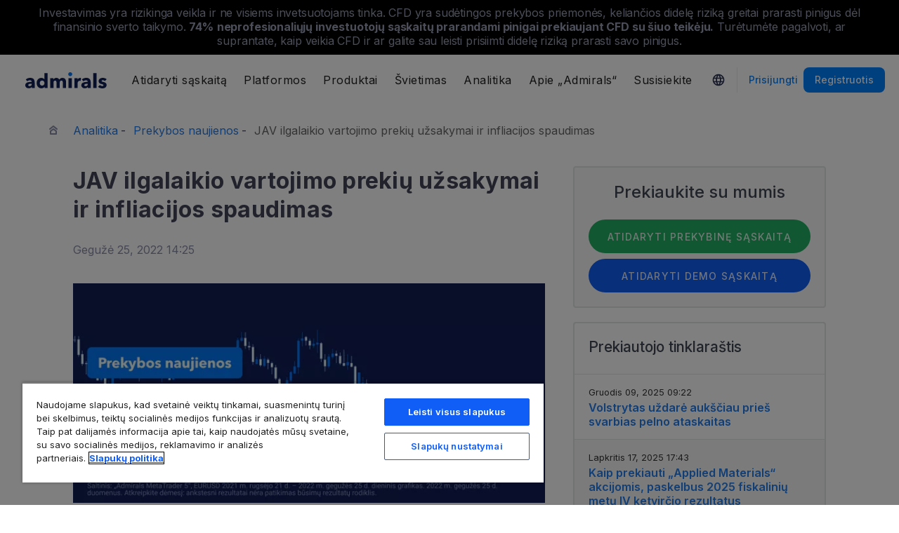

--- FILE ---
content_type: text/html; charset=UTF-8
request_url: https://admiralmarkets.com/lt/analytics/traders-blog/prekiu-uzsakymai-infliacija
body_size: 20226
content:
<!DOCTYPE HTML>
<html lang="lt"
      class="no-js"
      dir="">
<head>
  <!-- Default Consent Mode (strictly before GTM) -->
<script>
    window.dataLayer = window.dataLayer || [];

    function gtag() {
        dataLayer.push(arguments);
    }

    gtag('consent', 'default', {
        ad_storage: 'denied',
        analytics_storage: 'denied',
        functionality_storage: 'denied',
        security_storage: 'granted',
        ad_user_data: 'denied',
        ad_personalization: 'denied',
        wait_for_update: 500
    });
</script>

<!-- OneTrust scripts -->
<script src="https://cdn.cookielaw.org/consent/ee985002-8203-48ed-8c12-0fc7dc9c8967/OtAutoBlock.js"></script>
<script src="https://cdn.cookielaw.org/scripttemplates/otSDKStub.js" data-domain-script="ee985002-8203-48ed-8c12-0fc7dc9c8967"
        data-document-language="true"></script>
<script>
    function OptanonWrapper() {}
</script>    
  <meta http-equiv="Content-Type"
        content="text/html; charset=utf-8"/>
  <meta http-equiv="content-language"
        content="lt"/>
  <meta http-equiv="X-UA-Compatible"
        content="IE=edge">
  <meta name="msvalidate.01"
        content="BC454D138B137B9B55C07A1BA12B2675"/>
  <meta name="google" value="notranslate" />

  <meta name="viewport" content="initial-scale=1.0, maximum-scale=6.0, width=device-width">
  <meta name="copyright"
        content="Copyright (c) 2026 by Admirals"/>
  <meta name="csrf-token"
        content="SV9zty6FQ51zTaYJx0vNEqRLVL0e8HKmmRTzeTW8">

  <meta name="google" value="notranslate">
  <meta name="msvalidate.01"
        content="BC454D138B137B9B55C07A1BA12B2675"/>

  <meta name="insight-app-sec-validation" content="249faa12-bf98-46f0-bfe3-644ea587e00a" />

  
  
      <meta name="google-site-verification" content="FftxJioBAjvrjMLencY-teWDyUk4fKzILVHyeUX3XR4"/>
    <meta name="google-site-verification" content="Cv_RU0j8COKnbdjCzMvo0liOoQKF76h0iIE6hbIkvqI" />
    <meta name="google-site-verification" content="1DZjyvhRwvgkiws-y31WrjELt3gCT-WHlEzQhKmdz6U" />
  
  
      <meta name="yandex-verification"
          content="ccf209a99d3e7f7b"/>
      
  <meta name="robots" content="noindex, nofollow" />
  
    

  <title>JAV ilgalaikio vartojimo prekių užsakymai ir infliacija</title>
  <meta name="title"
        content="JAV ilgalaikio vartojimo prekių užsakymai ir infliacija"/>

      <meta name="description" content="JAV balandžio mėnesio ilgalaikio vartojimo prekių užsakymų ataskaita ir baimė dėl aukšto infliacijos lygio ir tolimesnio jo augimo."/>
  
  <meta name="apple-itunes-app" content="app-id=1222861799">

  
  <meta property="fb:page_id"
        content="123439881049224"/>
  <meta property="og:title" content="JAV ilgalaikio vartojimo prekių užsakymai ir infliacija" />
  <meta property="og:type" content="article" />
  <meta property="og:url" content="https://admiralmarkets.com/lt/analytics/traders-blog/prekiu-uzsakymai-infliacija" />
  <meta property="og:site_name" content="Admirals" />
  <meta property="og:image" content="https://fxmedia.s3.eu-west-1.amazonaws.com/featured_images/628de014cc0021653465108.png" />
  <meta property="og:image:width" content="800" />
  <meta property="og:image:height" content="372" />
  <meta property="og:description" content="JAV balandžio mėnesio ilgalaikio vartojimo prekių užsakymų ataskaita ir baimė dėl aukšto infliacijos lygio ir tolimesnio jo augimo." />
  

  
  <meta property="twitter:account_id"
        content="134782830"/>
  <meta name="twitter:site"
        content="@am_lithuania"/>
  <meta name="twitter:card" content="summary_large_image" />
  <meta name="twitter:title" content="JAV ilgalaikio vartojimo prekių užsakymai ir infliacija" />
  <meta name="twitter:description" content="JAV balandžio mėnesio ilgalaikio vartojimo prekių užsakymų ataskaita ir baimė dėl aukšto infliacijos lygio ir tolimesnio jo augimo." />
  <meta name="twitter:image" content="https://fxmedia.s3.eu-west-1.amazonaws.com/featured_images/628de014cc0021653465108.png" />
  

      <link rel="preload" as="image" href="https://dynamic-images.admiralmarkets.com/720x,webp/fxmedia.s3.amazonaws.com/articles/JAV_ilgalaikio_vartojimo_prekiu_uzsakymai_ir_infliacijos_spaudimas.png" media="(min-width: 640px)"><link rel="preload" as="image" href="https://dynamic-images.admiralmarkets.com/375x,webp/fxmedia.s3.amazonaws.com/articles/JAV_ilgalaikio_vartojimo_prekiu_uzsakymai_ir_infliacijos_spaudimas.png" media="(max-width: 639px)">

  <link rel="preconnect" href="https://fonts.googleapis.com">
  <link rel="preconnect" href="https://fonts.gstatic.com" crossorigin>
  <link rel="preconnect" href="https://auth.admiralmarkets.com" crossorigin>
  <link rel="preconnect" href="https://static-images.admiralmarkets.com" crossorigin>
  <link rel="preload" href="https://admiralmarkets.com/build/icons.woff2" as="font" type="font/woff2" crossorigin>
  <link rel="preload" href="https://static-images.admiralmarkets.com/build/6ed97191/components.js" as="script">
  <link rel="preload" href="https://static-images.admiralmarkets.com/build/6ed97191/common.css" as="style">
  <link rel="preload" href="https://static-images.admiralmarkets.com/build/6ed97191/components.css" as="style">

  <link rel="preload" as="style" href="https://fonts.googleapis.com/css2?family=Inter:wght@400;500;600;700;800&display=swap">

      <link rel="preload" href="https://static-images.admiralmarkets.com/build/6ed97191/breadcrumbs-default.css" as="style">
  
  
  <link rel="apple-touch-icon" sizes="180x180"
      href="https://static-images.admiralmarkets.com/data/icons/favicon/apple-touch-icon.png">
<link rel="icon" type="image/png" sizes="32x32"
      href="https://static-images.admiralmarkets.com/data/icons/favicon/favicon-32x32.png">
<link rel="icon" type="image/png" sizes="16x16"
      href="https://static-images.admiralmarkets.com/data/icons/favicon/favicon-16x16.png">
<link rel="shortcut icon" href="https://static-images.admiralmarkets.com/data/icons/favicon/favicon.ico">

<link rel="manifest"
      href="https://admiralmarkets.com/admirals.webmanifest">

<link rel="manifest"
      href="https://admiralmarkets.com/manifest.json">


      

  <link rel="canonical" href="https://admiralmarkets.com/lt/analytics/traders-blog/prekiu-uzsakymai-infliacija" />

  
  <style rel="stylesheet">
    @font-face {
      font-family: 'AdmSymbols';
      font-style: normal;
      font-weight: 400;
      font-display: fallback;
      src: url("https://admiralmarkets.com/build/icons.woff2") format("woff2"), url("https://admiralmarkets.com/build/icons.woff") format("woff"), url("https://admiralmarkets.com/build/icons.ttf") format("truetype");
    }
</style>  <link rel="stylesheet" media="print" onload="this.onload=null;this.removeAttribute('media');" href="https://fonts.googleapis.com/css2?family=Inter:wght@400;500;600;700;800&display=swap">
<noscript><link rel="stylesheet" href="https://fonts.googleapis.com/css2?family=Inter:wght@400;500;600;700;800&display=swap"></noscript>
  <link rel="stylesheet" href="https://static-images.admiralmarkets.com/build/6ed97191/common.css">
  <link rel="stylesheet" href="https://static-images.admiralmarkets.com/build/6ed97191/components.css" media="print" onload="this.media='all'">

      <link rel="stylesheet" href="https://static-images.admiralmarkets.com/build/6ed97191/breadcrumbs-default.css">
  
      <link rel="stylesheet" href="https://static-images.admiralmarkets.com/build/6ed97191/articlePage.css">
    <script>var CONFIG = {"api":"https:\/\/api.admiralmarkets.com","cspec":"https:\/\/cspec-api-tr3.int.fxservice.com","basePath":"lt","dashboardURL":"https:\/\/admiralmarkets.com\/dashboard","loginURL":"https:\/\/auth.admiralmarkets.com\/lt","buildVersion":"202601141343","localeUrl":"https:\/\/static-images.admiralmarkets.com\/build\/6ed97191\/locale\/{locale}.json","localeMarketsUrl":"https:\/\/static-images.admiralmarkets.com\/build\/6ed97191\/locale\/{locale}.json","siteKey":null,"tr3WebinarsApiAccessToken":"963e8fa4edd66741e91ecb8c019dc1e8","markets":{"trade":"https:\/\/trade.admiralmarkets.com:8061","sellbuy":"https:\/\/trade.admiralmarkets.com:8063","ws":"wss:\/\/trade.admiralmarkets.com:8062"},"env":"prod","ssoHost":"https:\/\/auth.admiralmarkets.com"}</script>
  <script>window.APP_PUBLIC_PATH = 'https://static-images.admiralmarkets.com/build/6ed97191/';</script>

<script>(window.BOOMR_mq=window.BOOMR_mq||[]).push(["addVar",{"rua.upush":"false","rua.cpush":"true","rua.upre":"false","rua.cpre":"false","rua.uprl":"false","rua.cprl":"false","rua.cprf":"false","rua.trans":"SJ-217577f5-a0b6-47c0-add9-8f6ee4a033a9","rua.cook":"false","rua.ims":"false","rua.ufprl":"false","rua.cfprl":"false","rua.isuxp":"false","rua.texp":"norulematch","rua.ceh":"false","rua.ueh":"false","rua.ieh.st":"0"}]);</script>
                              <script>!function(e){var n="https://s.go-mpulse.net/boomerang/";if("False"=="True")e.BOOMR_config=e.BOOMR_config||{},e.BOOMR_config.PageParams=e.BOOMR_config.PageParams||{},e.BOOMR_config.PageParams.pci=!0,n="https://s2.go-mpulse.net/boomerang/";if(window.BOOMR_API_key="AZAWJ-3V6N9-CWBQM-5YGCR-3GUWY",function(){function e(){if(!o){var e=document.createElement("script");e.id="boomr-scr-as",e.src=window.BOOMR.url,e.async=!0,i.parentNode.appendChild(e),o=!0}}function t(e){o=!0;var n,t,a,r,d=document,O=window;if(window.BOOMR.snippetMethod=e?"if":"i",t=function(e,n){var t=d.createElement("script");t.id=n||"boomr-if-as",t.src=window.BOOMR.url,BOOMR_lstart=(new Date).getTime(),e=e||d.body,e.appendChild(t)},!window.addEventListener&&window.attachEvent&&navigator.userAgent.match(/MSIE [67]\./))return window.BOOMR.snippetMethod="s",void t(i.parentNode,"boomr-async");a=document.createElement("IFRAME"),a.src="about:blank",a.title="",a.role="presentation",a.loading="eager",r=(a.frameElement||a).style,r.width=0,r.height=0,r.border=0,r.display="none",i.parentNode.appendChild(a);try{O=a.contentWindow,d=O.document.open()}catch(_){n=document.domain,a.src="javascript:var d=document.open();d.domain='"+n+"';void(0);",O=a.contentWindow,d=O.document.open()}if(n)d._boomrl=function(){this.domain=n,t()},d.write("<bo"+"dy onload='document._boomrl();'>");else if(O._boomrl=function(){t()},O.addEventListener)O.addEventListener("load",O._boomrl,!1);else if(O.attachEvent)O.attachEvent("onload",O._boomrl);d.close()}function a(e){window.BOOMR_onload=e&&e.timeStamp||(new Date).getTime()}if(!window.BOOMR||!window.BOOMR.version&&!window.BOOMR.snippetExecuted){window.BOOMR=window.BOOMR||{},window.BOOMR.snippetStart=(new Date).getTime(),window.BOOMR.snippetExecuted=!0,window.BOOMR.snippetVersion=12,window.BOOMR.url=n+"AZAWJ-3V6N9-CWBQM-5YGCR-3GUWY";var i=document.currentScript||document.getElementsByTagName("script")[0],o=!1,r=document.createElement("link");if(r.relList&&"function"==typeof r.relList.supports&&r.relList.supports("preload")&&"as"in r)window.BOOMR.snippetMethod="p",r.href=window.BOOMR.url,r.rel="preload",r.as="script",r.addEventListener("load",e),r.addEventListener("error",function(){t(!0)}),setTimeout(function(){if(!o)t(!0)},3e3),BOOMR_lstart=(new Date).getTime(),i.parentNode.appendChild(r);else t(!1);if(window.addEventListener)window.addEventListener("load",a,!1);else if(window.attachEvent)window.attachEvent("onload",a)}}(),"".length>0)if(e&&"performance"in e&&e.performance&&"function"==typeof e.performance.setResourceTimingBufferSize)e.performance.setResourceTimingBufferSize();!function(){if(BOOMR=e.BOOMR||{},BOOMR.plugins=BOOMR.plugins||{},!BOOMR.plugins.AK){var n="true"=="true"?1:0,t="",a="cj2y7ifydfys62lhqf2a-f-45b47e49e-clientnsv4-s.akamaihd.net",i="false"=="true"?2:1,o={"ak.v":"39","ak.cp":"1420799","ak.ai":parseInt("742070",10),"ak.ol":"0","ak.cr":8,"ak.ipv":4,"ak.proto":"h2","ak.rid":"1e419c2","ak.r":42862,"ak.a2":n,"ak.m":"r","ak.n":"ff","ak.bpcip":"18.117.143.0","ak.cport":55786,"ak.gh":"184.25.112.47","ak.quicv":"","ak.tlsv":"tls1.3","ak.0rtt":"","ak.0rtt.ed":"","ak.csrc":"-","ak.acc":"","ak.t":"1768391028","ak.ak":"hOBiQwZUYzCg5VSAfCLimQ==[base64]/3JZlnLaJ/RFYp/gI426E+OmwzTi4Arb/6a09WrjwB5QDDnhTt37FjDyEfrsYJFiKjRiAnlV60zetOeCjvpXozFGSfMr2S31mczAiacDBdgaI9iwNA6MPGyktavEi0JzHlK/TV8KJG5VVG6yFrxsHr04Ei4SEXssEHgS3s8700P1T7CDoYqvtt66ziQyvY3n8BP1cKcPzh8=","ak.pv":"56","ak.dpoabenc":"","ak.tf":i};if(""!==t)o["ak.ruds"]=t;var r={i:!1,av:function(n){var t="http.initiator";if(n&&(!n[t]||"spa_hard"===n[t]))o["ak.feo"]=void 0!==e.aFeoApplied?1:0,BOOMR.addVar(o)},rv:function(){var e=["ak.bpcip","ak.cport","ak.cr","ak.csrc","ak.gh","ak.ipv","ak.m","ak.n","ak.ol","ak.proto","ak.quicv","ak.tlsv","ak.0rtt","ak.0rtt.ed","ak.r","ak.acc","ak.t","ak.tf"];BOOMR.removeVar(e)}};BOOMR.plugins.AK={akVars:o,akDNSPreFetchDomain:a,init:function(){if(!r.i){var e=BOOMR.subscribe;e("before_beacon",r.av,null,null),e("onbeacon",r.rv,null,null),r.i=!0}return this},is_complete:function(){return!0}}}}()}(window);</script></head>

<body class="layout-main  adm-container  session-guest" data-lang="lt" data-oc="amcy">
  <header class="main-navigation session-guest main-navigation--rw-expand"
        data-regulator="cysec">
    <div class="main-navigation__rw">
        <img alt="close" class="main-navigation__rw--expand" src="https://static-images.admiralmarkets.com/data/icons/expand_more_24px.svg"/>
<span class="folded-text">
    <b>74%</b>
    <b> neprofesionaliųjų investuotojų sąskaitų prarandami pinigai prekiaujant CFD su šiuo teikėju.</b>
</span>
<span class="fulltext">
    Investavimas yra rizikinga veikla ir ne visiems invetsuotojams tinka. CFD yra sudėtingos prekybos priemonės, keliančios didelę riziką greitai prarasti pinigus dėl finansinio sverto taikymo.
    <b>74%</b>
    <b> neprofesionaliųjų investuotojų sąskaitų prarandami pinigai prekiaujant CFD su šiuo teikėju.</b>
    Turėtumėte pagalvoti, ar suprantate, kaip veikia CFD ir ar galite sau leisti prisiimti didelę riziką prarasti savo pinigus.
</span>

    </div>
        <div class="main-navigation__root">
        <div class="main-navigation__logo">
            <a href="https://admiralmarkets.com/lt" class="main-navigation__logo-link">
                <picture>
                    <source media="(min-width:545px)" srcset="https://static-images.admiralmarkets.com/data/admirals/admirals.svg">
                    <img alt="Admirals" src="https://dynamic-images.admiralmarkets.com/68x,webp/static-images.admiralmarkets.com/data/admirals/admirals-small.png">
                </picture>
            </a>
            <img class="main-navigation__close" alt="Close"
                 src="https://static-images.admiralmarkets.com/data/icons/close_24px.svg"/>
        </div>
        <nav class="main-navigation__menu">
            <span class="main-navigation__burger"><img alt="Open menu"
                                                       src="https://static-images.admiralmarkets.com/data/icons/menu_24px.svg"/>Meniu</span>
            <ul class="main-navigation__menu-bar" role="menubar">
                <li class="main-navigation__search">
                    <form class="main-navigation__search-form">
                        <img class="main-navigation__search-icon" alt="Search"
                             src="https://static-images.admiralmarkets.com/data/icons/search_20px.svg"/>
                        <input type="text" title="Search" id="field_menu_search" class="main-navigation__search--input"
                               placeholder="Čia įrašykite savo paieškos frazę, pavyzdžiui, „Pradėti prekiauti“">
                        <img class="main-navigation__search-close-icon" alt="Search"
                             src="https://static-images.admiralmarkets.com/data/icons/close_24px.svg"/>
                        <input type="submit" id="field_menu_submit">
                    </form>
                    <div class="st-search-container main-navigation__search--container"></div>
                </li>
                                    <li data-menu-id="open-account"
                        class="main-navigation__menu-section  ">
                                                    <div class="main-navigation__menu-item main-navigation__menu-title  main-navigation__menu-title-with-child ">
                                                                    Atidaryti sąskaitą
                                                            </div>
                                                                                                        <div class="main-navigation__menu-popup "
                                 role="menu" data-menu-item="open-account">
                                                                
                                                                                                        <div class="main-navigation__menu-column-named">
                                                                                    <div class="main-navigation__menu-column-title">Sąskaitos</div>
                                                                                <ul class="main-navigation__menu-column">
                                                                                                                                                                                            <li role="none">
                                                        <a class="main-navigation__menu-item main-navigation__menu-link  "
                                                           role="menuitem" title=""
                                                                                                                      href="https://admiralmarkets.com/lt/start-trading">Prekybos sąskaitos</a>
                                                    </li>
                                                                                                                                                                                                <li role="none">
                                                        <a class="main-navigation__menu-item main-navigation__menu-link  "
                                                           role="menuitem" title=""
                                                                                                                      href="https://admiralmarkets.com/lt/start-trading/admiral-invest-stocks-and-etfs">Investicinės sąskaitos</a>
                                                    </li>
                                                                                                                                                                                                <li role="none">
                                                        <a class="main-navigation__menu-item main-navigation__menu-link  "
                                                           role="menuitem" title=""
                                                                                                                      href="https://admiralmarkets.com/lt/start-trading/islamic-account">Islamiška sąskaita</a>
                                                    </li>
                                                                                                                                                                                                <li role="none">
                                                        <a class="main-navigation__menu-item main-navigation__menu-link  "
                                                           role="menuitem" title=""
                                                                                                                      href="https://admiralmarkets.com/lt/start-trading/forex-demo">Demonstracinė sąskaita</a>
                                                    </li>
                                                                                                                                                                                                <li role="none">
                                                        <a class="main-navigation__menu-item main-navigation__menu-link  "
                                                           role="menuitem" title="Pasirinkite Jums tinkamiausio tipo sąskaitą ir pradėkite prekiauti jau šiandien."
                                                                                                                      href="https://admiralmarkets.com/lt/start-trading/account-types">Sąskaitų tipai</a>
                                                    </li>
                                                                                                                                    </ul>
                                    </div>
                                                                                                        <div class="main-navigation__menu-column-named">
                                                                                    <div class="main-navigation__menu-column-title">Sąlygos</div>
                                                                                <ul class="main-navigation__menu-column">
                                                                                                                                                                                            <li role="none">
                                                        <a class="main-navigation__menu-item main-navigation__menu-link  "
                                                           role="menuitem" title="Susipažinkite su mūsų verslo praktika, sąskaitų atidarymo procedūromis ir dokumentais."
                                                                                                                      href="https://admiralmarkets.com/lt/start-trading/documents">Dokumentai ir politika</a>
                                                    </li>
                                                                                                                                                                                                <li role="none">
                                                        <a class="main-navigation__menu-item main-navigation__menu-link  "
                                                           role="menuitem" title="Reglamentavimas"
                                                                                                                      href="https://admiralmarkets.com/lt/about-us/regulatory-authorisation">Reglamentavimas</a>
                                                    </li>
                                                                                                                                                                                                <li role="none">
                                                        <a class="main-navigation__menu-item main-navigation__menu-link  "
                                                           role="menuitem" title="Kokiais būdais galite papildyti sąskaitą arba nuimti nuo jos lėšų"
                                                                                                                      href="https://admiralmarkets.com/lt/start-trading/deposits-and-withdrawals">Pinigų operacijos</a>
                                                    </li>
                                                                                                                                                                                                <li role="none">
                                                        <div class="main-navigation__menu-column-title">Asmeniniai finansai</div>
                                                    </li>
                                                                                                                                                                                                <li role="none">
                                                        <a class="main-navigation__menu-item main-navigation__menu-link  "
                                                           role="menuitem" title=""
                                                                                                                      href="https://admiralmarkets.com/lt/products/admirals-pinigine">„Admirals“ piniginė</a>
                                                    </li>
                                                                                                                                    </ul>
                                    </div>
                                                            </div>
                                            </li>
                                    <li data-menu-id="platforms"
                        class="main-navigation__menu-section  ">
                                                    <div class="main-navigation__menu-item main-navigation__menu-title  main-navigation__menu-title-with-child ">
                                                                    <a href="https://admiralmarkets.com/lt/trading-platforms">Platformos</a>
                                                            </div>
                                                                                                        <div class="main-navigation__menu-popup main-navigation__menu-popup--with-title"
                                 role="menu" data-menu-item="platforms">
                                                                                                    <a class="main-navigation__menu-item main-navigation__menu-link main-navigation__menu-link--full-width"
                                       role="menuitem" title="Prekybos platformos ir įrankiai"
                                                                              href="https://admiralmarkets.com/lt/trading-platforms">Prekybos platformos ir įrankiai</a>
                                
                                                                                                        <div class="main-navigation__menu-column-named">
                                                                                    <div class="main-navigation__menu-column-title">Web</div>
                                                                                <ul class="main-navigation__menu-column">
                                                                                                                                                                                            <li role="none">
                                                        <a class="main-navigation__menu-item main-navigation__menu-link  "
                                                           role="menuitem" title="„Admirals“ platforma"
                                                                                                                      href="https://admiralmarkets.com/lt/platforms/native-platform">„Admirals“ platforma</a>
                                                    </li>
                                                                                                                                                                                                <li role="none">
                                                        <a class="main-navigation__menu-item main-navigation__menu-link  "
                                                           role="menuitem" title="Forex ir CFD prekyba Jūsų naršyklėje, be parsisiuntimo. Suderinama su MetaTrader 4 ir 5."
                                                                                                                      href="https://admiralmarkets.com/lt/trading-platforms/webtrader">MetaTrader WebTrader</a>
                                                    </li>
                                                                                                                                                                                                <li role="none">
                                                        <div class="main-navigation__menu-column-title">Mobilieji</div>
                                                    </li>
                                                                                                                                                                                                <li role="none">
                                                        <a class="main-navigation__menu-item main-navigation__menu-link  "
                                                           role="menuitem" title="landing::AdmiralMarketsTradingAppLandingPage.am-mobile-trading-app-lp-title-description"
                                                                                                                      href="https://admiralmarkets.com/lt/start-trading/prekybos-programa">„Admirals Mobile App“</a>
                                                    </li>
                                                                                                                                                                                                <li role="none">
                                                        <div class="main-navigation__menu-column-title">Įrankiai</div>
                                                    </li>
                                                                                                                                                                                                <li role="none">
                                                        <a class="main-navigation__menu-item main-navigation__menu-link  "
                                                           role="menuitem" title="Atsisiųskite MetaTrader Supreme Edition - intuityvią platforma Forex ir CFD prekybai. Sužinokite daugiau apie šį įskiepį ir inovatyvias funkcijas."
                                                                                                                      href="https://admiralmarkets.com/lt/trading-platforms/metatrader-se">MetaTrader Supreme Edition</a>
                                                    </li>
                                                                                                                                                                                                <li role="none">
                                                        <a class="main-navigation__menu-item main-navigation__menu-link  "
                                                           role="menuitem" title="„StereoTrader“ yra jūsų „MetaTrader 4“ ir „MetaTrader 5“ platformos priedas, skirtas pagerinti prekybą „Forex“ rinkoje ir CFD."
                                                                                                                      href="https://admiralmarkets.com/lt/trading-platforms/stereotrader">„StereoTrader“</a>
                                                    </li>
                                                                                                                                                                                                <li role="none">
                                                        <a class="main-navigation__menu-item main-navigation__menu-link  "
                                                           role="menuitem" title="VPS serveris"
                                                                                                                      href="https://admiralmarkets.com/lt/trading-platforms/forex-vps">VPS serveris</a>
                                                    </li>
                                                                                                                                                                                                <li role="none">
                                                        <a class="main-navigation__menu-item main-navigation__menu-link  "
                                                           role="menuitem" title="Parallels skirta MAC"
                                                                                                                      href="https://admiralmarkets.com/lt/trading-platforms/metatrader-skirta-mac">Parallels skirta MAC</a>
                                                    </li>
                                                                                                                                    </ul>
                                    </div>
                                                                                                        <div class="main-navigation__menu-column-named">
                                                                                    <div class="main-navigation__menu-column-title">Kompiuteris</div>
                                                                                <ul class="main-navigation__menu-column">
                                                                                                                                                                                            <li role="none">
                                                        <a class="main-navigation__menu-item main-navigation__menu-link  "
                                                           role="menuitem" title="Atsisiųskite MetaTrader 4, galingiausią ir patogiausią platforma Forex ir CFD prekybai."
                                                                                                                      href="https://admiralmarkets.com/lt/trading-platforms/metatrader-4">MetaTrader 4</a>
                                                    </li>
                                                                                                                                                                                                <li role="none">
                                                        <a class="main-navigation__menu-item main-navigation__menu-link  "
                                                           role="menuitem" title="Atsisiųskite MetaTrader 5, naują ir patobulintą platforma Forex ir CFD prekybai."
                                                                                                                      href="https://admiralmarkets.com/lt/trading-platforms/metatrader-5">MetaTrader 5</a>
                                                    </li>
                                                                                                                                    </ul>
                                    </div>
                                                            </div>
                                            </li>
                                    <li data-menu-id="products"
                        class="main-navigation__menu-section  ">
                                                    <div class="main-navigation__menu-item main-navigation__menu-title  main-navigation__menu-title-with-child ">
                                                                    <a href="https://admiralmarkets.com/lt/products">Produktai</a>
                                                            </div>
                                                                                                        <div class="main-navigation__menu-popup main-navigation__menu-popup--with-title"
                                 role="menu" data-menu-item="products">
                                                                                                    <a class="main-navigation__menu-item main-navigation__menu-link main-navigation__menu-link--full-width"
                                       role="menuitem" title="Rinkos ir produktai"
                                                                              href="https://admiralmarkets.com/lt/products">Rinkos ir produktai</a>
                                
                                                                                                        <div class="main-navigation__menu-column-named">
                                                                                    <div class="main-navigation__menu-column-title">Kategorija</div>
                                                                                <ul class="main-navigation__menu-column">
                                                                                                                                                                                            <li role="none">
                                                        <a class="main-navigation__menu-item main-navigation__menu-link  "
                                                           role="menuitem" title=""
                                                                                                                      href="https://admiralmarkets.com/lt/products/forex">Forex</a>
                                                    </li>
                                                                                                                                                                                                <li role="none">
                                                        <a class="main-navigation__menu-item main-navigation__menu-link  "
                                                           role="menuitem" title=""
                                                                                                                      href="https://admiralmarkets.com/lt/products/commodities">Žaliavos</a>
                                                    </li>
                                                                                                                                                                                                <li role="none">
                                                        <a class="main-navigation__menu-item main-navigation__menu-link  "
                                                           role="menuitem" title=""
                                                                                                                      href="https://admiralmarkets.com/lt/products/indices">Indeksai</a>
                                                    </li>
                                                                                                                                                                                                <li role="none">
                                                        <a class="main-navigation__menu-item main-navigation__menu-link  "
                                                           role="menuitem" title=""
                                                                                                                      href="https://admiralmarkets.com/lt/products/shares-cfd">Akcijos</a>
                                                    </li>
                                                                                                                                                                                                <li role="none">
                                                        <a class="main-navigation__menu-item main-navigation__menu-link  "
                                                           role="menuitem" title=""
                                                                                                                      href="https://admiralmarkets.com/lt/products/etfs">ETF</a>
                                                    </li>
                                                                                                                                                                                                <li role="none">
                                                        <a class="main-navigation__menu-item main-navigation__menu-link  "
                                                           role="menuitem" title=""
                                                                                                                      href="https://admiralmarkets.com/lt/products/cryptocurrencies">Kriptovaliutos</a>
                                                    </li>
                                                                                                                                    </ul>
                                    </div>
                                                                                                        <div class="main-navigation__menu-column-named">
                                                                                    <div class="main-navigation__menu-column-title">Sąlygos</div>
                                                                                <ul class="main-navigation__menu-column">
                                                                                                                                                                                            <li role="none">
                                                        <a class="main-navigation__menu-item main-navigation__menu-link  "
                                                           role="menuitem" title=""
                                                                                                                      href="https://admiralmarkets.com/lt/start-trading/margin-requirements">Maržos reikalavimai</a>
                                                    </li>
                                                                                                                                                                                                <li role="none">
                                                        <a class="main-navigation__menu-item main-navigation__menu-link  "
                                                           role="menuitem" title=""
                                                            rel="nofollow"                                                            href="https://admiralmarkets.com/lt/start-trading/contract-specifications">Sandorio ypatybės</a>
                                                    </li>
                                                                                                                                                                                                <li role="none">
                                                        <div class="main-navigation__menu-column-title">Funkcijos</div>
                                                    </li>
                                                                                                                                                                                                <li role="none">
                                                        <a class="main-navigation__menu-item main-navigation__menu-link  "
                                                           role="menuitem" title="Dalinės akcijos | „Admirals“"
                                                                                                                      href="https://admiralmarkets.com/lt/start-trading/fractional-shares">Dalinis investavimas</a>
                                                    </li>
                                                                                                                                    </ul>
                                    </div>
                                                            </div>
                                            </li>
                                    <li data-menu-id="education"
                        class="main-navigation__menu-section  main-navigation__menu-section--hide  ">
                                                    <div class="main-navigation__menu-item main-navigation__menu-title  main-navigation__menu-title-with-child ">
                                                                    <a href="https://admiralmarkets.com/lt/education">Švietimas</a>
                                                            </div>
                                                                                                        <div class="main-navigation__menu-popup "
                                 role="menu" data-menu-item="education">
                                                                    <ul class="main-navigation__menu-column">
                                                                                    <li role="none">
                                                <a class="main-navigation__menu-item main-navigation__menu-link"
                                                   role="menuitem" title="Mūsų akademija"
                                                                                                      href="https://admiralmarkets.com/lt/education">Mūsų akademija</a>
                                            </li>
                                                                                                                            <li role="none">
                                                <a class="main-navigation__menu-item main-navigation__menu-link  "
                                                   role="menuitem" title="Prisijunkite ir mokykitės iš ekspertų parengtų su prekyba susijusių temų. Išmokite pagrindus arba gaukite savaitines ekspertų įžvalgas."
                                                                                                      href="https://admiralmarkets.com/lt/education/webinars">Seminarai internetu</a></li>
                                                                                    <li role="none">
                                                <a class="main-navigation__menu-item main-navigation__menu-link  "
                                                   role="menuitem" title="Šioje skiltyje pateikiama daug naudingos informacijos apie prekybą – nuo valiutų rinkos pagrindų iki straipsnių patyrusiems prekiautojams."
                                                                                                      href="https://admiralmarkets.com/lt/education/articles">Straipsniai ir pamokos</a></li>
                                                                                    <li role="none">
                                                <a rel="nofollow noopener" class="main-navigation__menu-item main-navigation__menu-link  main-navigation__menu-item--external  "
                                                   role="menuitem" title="Prekybos vaizdo įrašai"
                                                                                                      href="https://www.youtube.com/admiralsglobal">Prekybos vaizdo įrašai</a></li>
                                                                                    <li role="none">
                                                <a class="main-navigation__menu-item main-navigation__menu-link  "
                                                   role="menuitem" title="Rizikos valdymas gali padėti išvengti didelių nuostolių prekiaujant Forex ir CFD instrumentais. Sužinokite apie pažangiausius rizikos ir prekybos valdymo metodus sėkmingai Forex ir CFD prekybai."
                                                                                                      href="https://admiralmarkets.com/lt/education/risk-management">Rizikos valdymas</a></li>
                                                                                    <li role="none">
                                                <a class="main-navigation__menu-item main-navigation__menu-link  "
                                                   role="menuitem" title="Gaukite atsakymus į dažnai užduodamus klausimus apie mūsų paslaugas ir prekybą."
                                                                                                      href="https://admiralmarkets.com/lt/faq">DUK</a></li>
                                                                                    <li role="none">
                                                <a class="main-navigation__menu-item main-navigation__menu-link  "
                                                   role="menuitem" title=""
                                                                                                      href="https://admiralmarkets.com/lt/education/ebooks/blockchain">Elektroninė knyga</a></li>
                                                                            </ul>
                                                                
                                                            </div>
                                            </li>
                                    <li data-menu-id="analytics"
                        class="main-navigation__menu-section  main-navigation__menu-section--hide  ">
                                                    <div class="main-navigation__menu-item main-navigation__menu-title  main-navigation__menu-title-with-child ">
                                                                    <a href="https://admiralmarkets.com/lt/analytics">Analitika</a>
                                                            </div>
                                                                                                        <div class="main-navigation__menu-popup "
                                 role="menu" data-menu-item="analytics">
                                                                    <ul class="main-navigation__menu-column">
                                                                                    <li role="none">
                                                <a class="main-navigation__menu-item main-navigation__menu-link"
                                                   role="menuitem" title="Analitika ir įrankiai"
                                                                                                      href="https://admiralmarkets.com/lt/analytics">Analitika ir įrankiai</a>
                                            </li>
                                                                                                                            <li role="none">
                                                <a class="main-navigation__menu-item main-navigation__menu-link  "
                                                   role="menuitem" title=""
                                                                                                      href="https://admiralmarkets.com/lt/stocks/all">Makroskopas</a></li>
                                                                                    <li role="none">
                                                <a class="main-navigation__menu-item main-navigation__menu-link  "
                                                   role="menuitem" title="Finansinės prekybos portalas, kuriame pateikiamos rinkos naujienos, techninė analizė, ekonominis kalendorius ir pasaulinės nuotaikos indikatoriai. Visa tai pateikiami kartu ir patogiai - kaip Premium analitika."
                                                                                                      href="https://admiralmarkets.com/lt/analytics/premium-analytics">Premium analitika</a></li>
                                                                                    <li role="none">
                                                <a class="main-navigation__menu-item main-navigation__menu-link  "
                                                   role="menuitem" title="Sekite mūsų tinklaraštį irgaukite rinkos naujienas iš profesionalių prekiautojų."
                                                                                                      href="https://admiralmarkets.com/lt/analytics/traders-blog">Prekybos naujienos</a></li>
                                                                                    <li role="none">
                                                <a class="main-navigation__menu-item main-navigation__menu-link  "
                                                   role="menuitem" title="Apskaičiuokite maržą, pelną ar nuostolį ir palyginkite savo Forex ir CFD prekybos rezultatus prieš pateikdami įsakymą."
                                                                                                      href="https://admiralmarkets.com/lt/start-trading/trading-calculator">Prekiautojo skaičiuotuvas</a></li>
                                                                                    <li role="none">
                                                <a class="main-navigation__menu-item main-navigation__menu-link  "
                                                   role="menuitem" title="„Admirals“ tyrimų terminalas: integruotos įžvalgos ir tiesioginė analizė MT4/MT5 naudotojams. Priimkite protingesnius prekybos sprendimus."
                                                                                                      href="https://admiralmarkets.com/lt/analytics/research-terminal">Tyrimų terminalas</a></li>
                                                                            </ul>
                                                                    <ul class="main-navigation__menu-column">
                                                                                                                            <li role="none">
                                                <a class="main-navigation__menu-item main-navigation__menu-link  "
                                                   role="menuitem" title="Šis įrankis padės prekiautojams stebėti svarbius ekonomikos naujienų pranešimus, kurie gali turėti įtakos kainų judėjimui."
                                                                                                      href="https://admiralmarkets.com/lt/analytics/forex-calendar">Ekonomikos naujienų kalendorius</a></li>
                                                                                    <li role="none">
                                                <a class="main-navigation__menu-item main-navigation__menu-link  "
                                                   role="menuitem" title="Sužinokite, kurie instrumentai labiausiai kito. Judėjimas rinkoje visuomet sulaukia prekiautojų dėmesio."
                                                                                                      href="https://admiralmarkets.com/lt/analytics/market-heat-map">Rinkos barometras</a></li>
                                                                                    <li role="none">
                                                <a class="main-navigation__menu-item main-navigation__menu-link  "
                                                   role="menuitem" title="Šis įrankis leidžia pamatyti santykį kitų prekiautojų turimų ilgų ir trumpų pozicijų."
                                                                                                      href="https://admiralmarkets.com/lt/analytics/market-sentiment">Rinkos nuotaikos</a></li>
                                                                            </ul>
                                                                
                                                            </div>
                                            </li>
                                    <li data-menu-id="about-admirals"
                        class="main-navigation__menu-section  main-navigation__menu-section--hide  ">
                                                    <div class="main-navigation__menu-item main-navigation__menu-title  main-navigation__menu-title-with-child ">
                                                                    <a href="https://admiralmarkets.com/lt/about-us">Apie „Admirals“</a>
                                                            </div>
                                                                                                        <div class="main-navigation__menu-popup "
                                 role="menu" data-menu-item="about-admirals">
                                                                    <ul class="main-navigation__menu-column">
                                                                                    <li role="none">
                                                <a class="main-navigation__menu-item main-navigation__menu-link"
                                                   role="menuitem" title="Apie mus"
                                                                                                      href="https://admiralmarkets.com/lt/about-us">Apie mus</a>
                                            </li>
                                                                                                                            <li role="none">
                                                <a class="main-navigation__menu-item main-navigation__menu-link  "
                                                   role="menuitem" title="Susipažinkite su mūsų rinkos analitikų ir ekspertų komanda. Jie nuolatos atlieka rinkos analizę, rengia internetinius seminarus ir įrašinėja tinklalaides, todėl visada būsite informuoti"
                                                                                                      href="https://admiralmarkets.com/lt/about-us/leadership-and-experts">Vadovybė ir Ekspertai</a></li>
                                                                                    <li role="none">
                                                <a class="main-navigation__menu-item main-navigation__menu-link  "
                                                   role="menuitem" title="Savo klientams suteikiame aukšto lygio finansinį patikimumą bei investicijų apsaugą."
                                                                                                      href="https://admiralmarkets.com/lt/about-us/financial-security">Finansinis saugumas</a></li>
                                                                                    <li role="none">
                                                <a class="main-navigation__menu-item main-navigation__menu-link  "
                                                   role="menuitem" title="Šiame puslapyje jums pateikiame visus būtinus veiksmus, kad apsaugotumėte savo sąskaitą ir išvengtumėte įvairių apgaulių ir sukčiavimo – pradedant nuo dviejų žingsnių patvirtinimo ir t. t."
                                                                                                      href="https://admiralmarkets.com/lt/about-us/scam-warning">Apsaugokite savo prekybos sąskaitą</a></li>
                                                                                    <li role="none">
                                                <a class="main-navigation__menu-item main-navigation__menu-link  "
                                                   role="menuitem" title="Pranešimo politika buvo nustatyta, kad paskatintų pranešėjus teikti informaciją apie sukčiavimą, korupciją, neetišką elgesį ir pažeidimus."
                                                                                                      href="https://admiralmarkets.com/lt/about-us/whistleblowing">Pranešimas</a></li>
                                                                                    <li role="none">
                                                <a rel="nofollow noopener" class="main-navigation__menu-item main-navigation__menu-link  main-navigation__menu-item--external  "
                                                   role="menuitem" title="Mūsų augančiam tarptautiniam kolektyvui visada reikalingi nauji talentai."
                                                                                                      href="https://apply.workable.com/admirals/">Karjera</a></li>
                                                                                    <li role="none">
                                                <a class="main-navigation__menu-item main-navigation__menu-link  main-navigation__hidden-desktop"
                                                   role="menuitem" title=""
                                                                                                      href="https://admiralmarkets.com/lt/about-us/news">Įmonės naujienos</a></li>
                                                                            </ul>
                                                                
                                                            </div>
                                            </li>
                                    <li data-menu-id="contact-us"
                        class="main-navigation__menu-section  ">
                                                    <div class="main-navigation__menu-item main-navigation__menu-title ">
                                                                    <a href="https://admiralmarkets.com/lt/about-us/contact-us">Susisiekite</a>
                                                            </div>
                                                                    </li>
                                    <li data-menu-id="partnership-c-y"
                        class="main-navigation__menu-section  main-navigation__hidden-desktop">
                                                    <a rel="nofollow noopener" class="main-navigation__menu-section-link"
                               href="https://partnership.admiralmarkets.com">Partnerystė</a>
                                                                    </li>
                                    <li data-menu-id="status-page"
                        class="main-navigation__menu-section  main-navigation__hidden-desktop">
                                                    <a rel="nofollow noopener" class="main-navigation__menu-section-link"
                               href="https://status.admirals.com/">Būsenos puslapis</a>
                                                                    </li>
                                                <li class="main-navigation__menu-section main-navigation__menu-section--more">
                    <div class="main-navigation__menu-item main-navigation__menu-title">
                        Daugiau</div>
                    <div class="main-navigation__menu-popup" role="menu">
                        <div class="main-navigation__menu-inner">
                            <div class="main-navigation__menu-hidden-sections">
                                                                                                                                                                                                                                                                                                                        <div class="main-navigation__menu-item main-navigation__menu-link"
                                             data-menu-id-more="education">Švietimas</div>
                                                                                                                                                <div class="main-navigation__menu-item main-navigation__menu-link"
                                             data-menu-id-more="analytics">Analitika</div>
                                                                                                                                                <div class="main-navigation__menu-item main-navigation__menu-link"
                                             data-menu-id-more="about-admirals">Apie „Admirals“</div>
                                                                                                                                                                                                                                                                                                            </div>
                                                                                                                                                                                                                                                                                    <div class="main-navigation__menu-sublist"
                                         data-menu-item-more="education">
                                                                                    <ul class="main-navigation__menu-column">
                                                                                                    <li role="none">
                                                        <a class="main-navigation__menu-item main-navigation__menu-link"
                                                           role="menuitem"
                                                           title="Mūsų akademija"
                                                           href="https://admiralmarkets.com/lt/education">Mūsų akademija</a>
                                                    </li>
                                                                                                                                                    <li role="none">
                                                        <a class="main-navigation__menu-item main-navigation__menu-link"
                                                           role="menuitem" title="Prisijunkite ir mokykitės iš ekspertų parengtų su prekyba susijusių temų. Išmokite pagrindus arba gaukite savaitines ekspertų įžvalgas."
                                                           href="https://admiralmarkets.com/lt/education/webinars">Seminarai internetu</a>
                                                    </li>
                                                                                                    <li role="none">
                                                        <a class="main-navigation__menu-item main-navigation__menu-link"
                                                           role="menuitem" title="Šioje skiltyje pateikiama daug naudingos informacijos apie prekybą – nuo valiutų rinkos pagrindų iki straipsnių patyrusiems prekiautojams."
                                                           href="https://admiralmarkets.com/lt/education/articles">Straipsniai ir pamokos</a>
                                                    </li>
                                                                                                    <li role="none">
                                                        <a rel="nofollow noopener" class="main-navigation__menu-item main-navigation__menu-link"
                                                           role="menuitem" title="Prekybos vaizdo įrašai"
                                                           href="https://www.youtube.com/admiralsglobal">Prekybos vaizdo įrašai</a>
                                                    </li>
                                                                                                    <li role="none">
                                                        <a class="main-navigation__menu-item main-navigation__menu-link"
                                                           role="menuitem" title="Rizikos valdymas gali padėti išvengti didelių nuostolių prekiaujant Forex ir CFD instrumentais. Sužinokite apie pažangiausius rizikos ir prekybos valdymo metodus sėkmingai Forex ir CFD prekybai."
                                                           href="https://admiralmarkets.com/lt/education/risk-management">Rizikos valdymas</a>
                                                    </li>
                                                                                                    <li role="none">
                                                        <a class="main-navigation__menu-item main-navigation__menu-link"
                                                           role="menuitem" title="Gaukite atsakymus į dažnai užduodamus klausimus apie mūsų paslaugas ir prekybą."
                                                           href="https://admiralmarkets.com/lt/faq">DUK</a>
                                                    </li>
                                                                                                    <li role="none">
                                                        <a class="main-navigation__menu-item main-navigation__menu-link"
                                                           role="menuitem" title=""
                                                           href="https://admiralmarkets.com/lt/education/ebooks/blockchain">Elektroninė knyga</a>
                                                    </li>
                                                                                            </ul>
                                                                            </div>
                                                                                                                                <div class="main-navigation__menu-sublist"
                                         data-menu-item-more="analytics">
                                                                                    <ul class="main-navigation__menu-column">
                                                                                                    <li role="none">
                                                        <a class="main-navigation__menu-item main-navigation__menu-link"
                                                           role="menuitem"
                                                           title="Analitika ir įrankiai"
                                                           href="https://admiralmarkets.com/lt/analytics">Analitika ir įrankiai</a>
                                                    </li>
                                                                                                                                                    <li role="none">
                                                        <a class="main-navigation__menu-item main-navigation__menu-link"
                                                           role="menuitem" title=""
                                                           href="https://admiralmarkets.com/lt/stocks/all">Makroskopas</a>
                                                    </li>
                                                                                                    <li role="none">
                                                        <a class="main-navigation__menu-item main-navigation__menu-link"
                                                           role="menuitem" title="Finansinės prekybos portalas, kuriame pateikiamos rinkos naujienos, techninė analizė, ekonominis kalendorius ir pasaulinės nuotaikos indikatoriai. Visa tai pateikiami kartu ir patogiai - kaip Premium analitika."
                                                           href="https://admiralmarkets.com/lt/analytics/premium-analytics">Premium analitika</a>
                                                    </li>
                                                                                                    <li role="none">
                                                        <a class="main-navigation__menu-item main-navigation__menu-link"
                                                           role="menuitem" title="Sekite mūsų tinklaraštį irgaukite rinkos naujienas iš profesionalių prekiautojų."
                                                           href="https://admiralmarkets.com/lt/analytics/traders-blog">Prekybos naujienos</a>
                                                    </li>
                                                                                                    <li role="none">
                                                        <a class="main-navigation__menu-item main-navigation__menu-link"
                                                           role="menuitem" title="Apskaičiuokite maržą, pelną ar nuostolį ir palyginkite savo Forex ir CFD prekybos rezultatus prieš pateikdami įsakymą."
                                                           href="https://admiralmarkets.com/lt/start-trading/trading-calculator">Prekiautojo skaičiuotuvas</a>
                                                    </li>
                                                                                                    <li role="none">
                                                        <a class="main-navigation__menu-item main-navigation__menu-link"
                                                           role="menuitem" title="„Admirals“ tyrimų terminalas: integruotos įžvalgos ir tiesioginė analizė MT4/MT5 naudotojams. Priimkite protingesnius prekybos sprendimus."
                                                           href="https://admiralmarkets.com/lt/analytics/research-terminal">Tyrimų terminalas</a>
                                                    </li>
                                                                                            </ul>
                                                                                    <ul class="main-navigation__menu-column">
                                                                                                                                                    <li role="none">
                                                        <a class="main-navigation__menu-item main-navigation__menu-link"
                                                           role="menuitem" title="Šis įrankis padės prekiautojams stebėti svarbius ekonomikos naujienų pranešimus, kurie gali turėti įtakos kainų judėjimui."
                                                           href="https://admiralmarkets.com/lt/analytics/forex-calendar">Ekonomikos naujienų kalendorius</a>
                                                    </li>
                                                                                                    <li role="none">
                                                        <a class="main-navigation__menu-item main-navigation__menu-link"
                                                           role="menuitem" title="Sužinokite, kurie instrumentai labiausiai kito. Judėjimas rinkoje visuomet sulaukia prekiautojų dėmesio."
                                                           href="https://admiralmarkets.com/lt/analytics/market-heat-map">Rinkos barometras</a>
                                                    </li>
                                                                                                    <li role="none">
                                                        <a class="main-navigation__menu-item main-navigation__menu-link"
                                                           role="menuitem" title="Šis įrankis leidžia pamatyti santykį kitų prekiautojų turimų ilgų ir trumpų pozicijų."
                                                           href="https://admiralmarkets.com/lt/analytics/market-sentiment">Rinkos nuotaikos</a>
                                                    </li>
                                                                                            </ul>
                                                                            </div>
                                                                                                                                <div class="main-navigation__menu-sublist"
                                         data-menu-item-more="about-admirals">
                                                                                    <ul class="main-navigation__menu-column">
                                                                                                    <li role="none">
                                                        <a class="main-navigation__menu-item main-navigation__menu-link"
                                                           role="menuitem"
                                                           title="Apie mus"
                                                           href="https://admiralmarkets.com/lt/about-us">Apie mus</a>
                                                    </li>
                                                                                                                                                    <li role="none">
                                                        <a class="main-navigation__menu-item main-navigation__menu-link"
                                                           role="menuitem" title="Susipažinkite su mūsų rinkos analitikų ir ekspertų komanda. Jie nuolatos atlieka rinkos analizę, rengia internetinius seminarus ir įrašinėja tinklalaides, todėl visada būsite informuoti"
                                                           href="https://admiralmarkets.com/lt/about-us/leadership-and-experts">Vadovybė ir Ekspertai</a>
                                                    </li>
                                                                                                    <li role="none">
                                                        <a class="main-navigation__menu-item main-navigation__menu-link"
                                                           role="menuitem" title="Savo klientams suteikiame aukšto lygio finansinį patikimumą bei investicijų apsaugą."
                                                           href="https://admiralmarkets.com/lt/about-us/financial-security">Finansinis saugumas</a>
                                                    </li>
                                                                                                    <li role="none">
                                                        <a class="main-navigation__menu-item main-navigation__menu-link"
                                                           role="menuitem" title="Šiame puslapyje jums pateikiame visus būtinus veiksmus, kad apsaugotumėte savo sąskaitą ir išvengtumėte įvairių apgaulių ir sukčiavimo – pradedant nuo dviejų žingsnių patvirtinimo ir t. t."
                                                           href="https://admiralmarkets.com/lt/about-us/scam-warning">Apsaugokite savo prekybos sąskaitą</a>
                                                    </li>
                                                                                                    <li role="none">
                                                        <a class="main-navigation__menu-item main-navigation__menu-link"
                                                           role="menuitem" title="Pranešimo politika buvo nustatyta, kad paskatintų pranešėjus teikti informaciją apie sukčiavimą, korupciją, neetišką elgesį ir pažeidimus."
                                                           href="https://admiralmarkets.com/lt/about-us/whistleblowing">Pranešimas</a>
                                                    </li>
                                                                                                    <li role="none">
                                                        <a rel="nofollow noopener" class="main-navigation__menu-item main-navigation__menu-link"
                                                           role="menuitem" title="Mūsų augančiam tarptautiniam kolektyvui visada reikalingi nauji talentai."
                                                           href="https://apply.workable.com/admirals/">Karjera</a>
                                                    </li>
                                                                                                    <li role="none">
                                                        <a class="main-navigation__menu-item main-navigation__menu-link"
                                                           role="menuitem" title=""
                                                           href="https://admiralmarkets.com/lt/about-us/news">Įmonės naujienos</a>
                                                    </li>
                                                                                            </ul>
                                                                            </div>
                                                                                                                                                                                                                                                                        </div>
                    </div>
                            </ul>
        </nav>
        <div class="main-navigation__bar">
            
                            <div class="language-switcher">
    <div class="language-switcher__button">
        <img src="https://static-images.admiralmarkets.com/data/icons/language_20px.svg"
             alt="Change language"/><span class="language-switcher__selected">Lietuviškas</span>
    </div>
    <div class="language-switcher__fade"></div>
    <div class="language-switcher__popup">
        <div class="language-switcher__body">
                            <ul class="language-switcher__column">
                                            <li class="language-switcher__item">
                            <a class="language-switcher__link" href="https://admiralmarkets.com/analytics/traders-blog">
                                <span class="language-switcher__vert"></span>
                                <span class="language-switcher__language">English (International)</span>
                                                            </a>
                        </li>
                                            <li class="language-switcher__item">
                            <a class="language-switcher__link" href="https://admiralmarkets.com/de/analysen/traders-blog">
                                <span class="language-switcher__vert"></span>
                                <span class="language-switcher__language">Deutsch</span>
                                                            </a>
                        </li>
                                            <li class="language-switcher__item">
                            <a class="language-switcher__link" href="https://admiralmarkets.com/fr/analyses/actualite-marches">
                                <span class="language-switcher__vert"></span>
                                <span class="language-switcher__language">Français</span>
                                                            </a>
                        </li>
                                            <li class="language-switcher__item">
                            <a class="language-switcher__link" href="https://admiralmarkets.com/nl/analyse/traders-blog-opinie">
                                <span class="language-switcher__vert"></span>
                                <span class="language-switcher__language">Nederlands</span>
                                                            </a>
                        </li>
                                            <li class="language-switcher__item">
                            <a class="language-switcher__link" href="https://admiralmarkets.com/it/analytics/traders-blog">
                                <span class="language-switcher__vert"></span>
                                <span class="language-switcher__language">Italiano</span>
                                                            </a>
                        </li>
                                            <li class="language-switcher__item">
                            <a class="language-switcher__link" href="https://admiralmarkets.com/ro/analytics/traders-blog">
                                <span class="language-switcher__vert"></span>
                                <span class="language-switcher__language">Română</span>
                                                            </a>
                        </li>
                                    </ul>
                            <ul class="language-switcher__column">
                                            <li class="language-switcher__item">
                            <a class="language-switcher__link" href="https://admiralmarkets.com/es/analytics/traders-blog">
                                <span class="language-switcher__vert"></span>
                                <span class="language-switcher__language">Español</span>
                                                            </a>
                        </li>
                                            <li class="language-switcher__item">
                            <a class="language-switcher__link" href="https://admiralmarkets.com/latam/analytics/traders-blog">
                                <span class="language-switcher__vert"></span>
                                <span class="language-switcher__language">Español (Latinoamérica)</span>
                                                            </a>
                        </li>
                                            <li class="language-switcher__item">
                            <a class="language-switcher__link" href="https://admiralmarkets.com/pt/analytics/traders-blog">
                                <span class="language-switcher__vert"></span>
                                <span class="language-switcher__language">Português</span>
                                                            </a>
                        </li>
                                            <li class="language-switcher__item">
                            <a class="language-switcher__link" href="https://admiralmarkets.com/lv/analytics/traders-blog">
                                <span class="language-switcher__vert"></span>
                                <span class="language-switcher__language">Latviešu</span>
                                                            </a>
                        </li>
                                            <li class="language-switcher__item">
                            <a class="language-switcher__link" href="https://admiralmarkets.com/lt/analytics/traders-blog">
                                <span class="language-switcher__vert"></span>
                                <span class="language-switcher__language">Lietuviškas</span>
                                                                    <svg xmlns="http://www.w3.org/2000/svg" width="24" height="24" fill="none">
                                        <path fill="CurrentColor" fill-rule="evenodd"
                                              d="M20.373 6.133a1.2 1.2 0 0 1 .038 1.696l-10.044 10.5a1.2 1.2 0 0 1-1.716.02L3.613 13.31a1.2 1.2 0 1 1 1.697-1.697l4.17 4.17 9.196-9.613a1.2 1.2 0 0 1 1.697-.037Z"
                                              clip-rule="evenodd"/>
                                    </svg>
                                                            </a>
                        </li>
                                            <li class="language-switcher__item">
                            <a class="language-switcher__link" href="https://admiralmarkets.com/ee/analytics/traders-blog">
                                <span class="language-switcher__vert"></span>
                                <span class="language-switcher__language">Eesti</span>
                                                            </a>
                        </li>
                                    </ul>
                            <ul class="language-switcher__column">
                                            <li class="language-switcher__item">
                            <a class="language-switcher__link" href="https://admiralmarkets.com/ru/analytics/traders-blog">
                                <span class="language-switcher__vert"></span>
                                <span class="language-switcher__language">Русский</span>
                                                            </a>
                        </li>
                                            <li class="language-switcher__item">
                            <a class="language-switcher__link" href="https://admiralmarkets.com/hu/analytics/traders-blog">
                                <span class="language-switcher__vert"></span>
                                <span class="language-switcher__language">Magyar</span>
                                                            </a>
                        </li>
                                            <li class="language-switcher__item">
                            <a class="language-switcher__link" href="https://admiralmarkets.com/pl/analytics/traders-blog">
                                <span class="language-switcher__vert"></span>
                                <span class="language-switcher__language">Polski</span>
                                                            </a>
                        </li>
                                            <li class="language-switcher__item">
                            <a class="language-switcher__link" href="https://admiralmarkets.com/bg/analytics/traders-blog">
                                <span class="language-switcher__vert"></span>
                                <span class="language-switcher__language">Български</span>
                                                            </a>
                        </li>
                                    </ul>
                    </div>
    </div>
</div>                    </div>
        <div class="main-navigation__actions is-guest">
            <a rel="nofollow noopener" href="https://auth.admiralmarkets.com/lt"
               class="main-navigation__cta main-navigation__cta--login"
               id="header-login">Prisijungti</a>
                        <a href="https://admiralmarkets.com/signup?language=lt"
               class="main-navigation__cta main-navigation__cta--signup"
               id="header-su">Registruotis</a>
                    </div>
        <div class="main-navigation__actions is-user">
            <a href="https://admiralmarkets.com/dashboard"
               class="main-navigation__cta main-navigation__cta--dashboard"
               id="header-dashboard">„Dashboard“</a>
        </div>
    </div>
</header>

<div class="content" id="main-content">

          <div class="breadcrumbs">
        <div class="container">
            <ol class="custom-breadcrumbs" itemscope itemtype="http://schema.org/BreadcrumbList">
                <li itemprop="itemListElement" itemscope itemtype="http://schema.org/ListItem">
                    <a href="https://admiralmarkets.com/lt"
                       itemscope
                       itemtype="https://schema.org/WebSite"
                       itemprop="item"
                       itemid="https://admiralmarkets.com/lt">
                        <svg width="12" height="14" xmlns="http://www.w3.org/2000/svg">
                            <g stroke-width="2" stroke="#8B8EA8" fill="none" fill-rule="evenodd" stroke-linecap="round" stroke-linejoin="round">
                                <path d="M6 5 2 8v4.07h8V7.93zM1 5l5-4 5 4"/>
                            </g>
                        </svg>

                        <span itemprop="name" style="display:none;">Home</span>
                    </a>
                    <meta itemprop="position" content="1" />
                </li>

                                                            <li itemprop="itemListElement" itemscope
                            itemtype="https://schema.org/ListItem">
                            <a itemscope itemtype="https://schema.org/WebPage"
                               itemprop="item" itemid="https://admiralmarkets.com/lt/analytics" href="https://admiralmarkets.com/lt/analytics">
                            <span itemprop="name">
                                Analitika
                            </span>
                            </a>
                            <meta itemprop="position" content="2" />
                        </li>
                                                                                <li itemprop="itemListElement" itemscope
                            itemtype="https://schema.org/ListItem">
                            <a itemscope itemtype="https://schema.org/WebPage"
                               itemprop="item" itemid="https://admiralmarkets.com/lt/analytics/traders-blog" href="https://admiralmarkets.com/lt/analytics/traders-blog">
                            <span itemprop="name">
                                Prekybos naujienos
                            </span>
                            </a>
                            <meta itemprop="position" content="3" />
                        </li>
                                                                                <li itemprop="itemListElement" itemscope
                            itemtype="https://schema.org/ListItem">
                            <span itemprop="name">JAV ilgalaikio vartojimo prekių užsakymai ir infliacijos spaudimas</span>
                            <meta itemprop="position" content="4" />
                        </li>
                                                </ol>
        </div>
    </div>

    
      <section class="article-container">
        <div class="article-container__main-wrapper container">
            <div class="article-container__wrapper">
                <article class="article-container__body">
                    <div class="article-container__title">
                        <h1>JAV ilgalaikio vartojimo prekių užsakymai ir infliacijos spaudimas</h1>
                    </div>
                                        <div class="article-container__reading">
                        Gegužė 25, 2022 14:25                    </div>
                                        <div class="article-container__text">

                        <p><picture class="lozad" data-iesrc="https://fxmedia.s3.amazonaws.com/articles/JAV_ilgalaikio_vartojimo_prekiu_uzsakymai_ir_infliacijos_spaudimas.png" data-style="" data-class="resize slb img-responsive medium-zoom-image" data-alt="JAV ilgalaikio vartojimo prekių užsakymai ir infliacijos spaudimas " data-height="372" data-width="800"><source type="image/webp" media="(min-width: 640px)" srcset="https://dynamic-images.admiralmarkets.com/720x,webp/fxmedia.s3.amazonaws.com/articles/JAV_ilgalaikio_vartojimo_prekiu_uzsakymai_ir_infliacijos_spaudimas.png"></source><source type="image/webp" media="(max-width: 639px)" srcset="https://dynamic-images.admiralmarkets.com/375x,webp/fxmedia.s3.amazonaws.com/articles/JAV_ilgalaikio_vartojimo_prekiu_uzsakymai_ir_infliacijos_spaudimas.png"></source></picture></p><p>Šiandien skelbiama JAV balandžio mėnesio ilgalaikio vartojimo prekių užsakymų ataskaita, o aukštas infliacijos lygis ir tolesnio augimo baimė toliau sąlygoja nervingas rinkos nuotaikas.  </p><p>Ilgalaikio vartojimo prekių užsakymai turėtų sumažėti nuo 1,1 % kovo mėnesį iki 0,6 % balandį. Atrodo, kad tokios prognozės JAV doleriui yra neigiamos ir gali kilti svyravimai, jeigu faktiniai rezultatai bus netikėti.  </p><p>Ilgalaikio vartojimo prekės – tai produktai, kurie naudojami trejus ar daugiau metų ir kurių kaina yra didelė, lyginant su kasdienio vartojimo produktais. Lyginamasis indeksas pateikia įžvalgų apie JAV gamybos sektoriaus situaciją ir pramonės produktyvumą.  </p><p>Esant dabartiniam aukšto infliacijos lygio klimatui, galima pagrįstai tikėtis, kad išlaidos ilgalaikio vartojimo prekėms trumpuoju ir vidutiniu laikotarpiu mažės, o tai reiškia galimą poveikį bendram BVP augimui šį ketvirtį.   </p><h2>JAV darbo rinka </h2><p>Net jeigu išlaidos mažėja tokiems produktams kaip sunkioji technika, užimtumas darbo rinkoje didėja. Ir tai yra šviesus momentas JAV ekonomikoje šio straipsnio rašymo metu.  </p><p>Pandemija vis mažiau veikia darbo rinką, darbdaviai konkuruoja dėl darbuotojų, nors ilgalaikėje perspektyvoje nedidelio nuosmukio perspektyvos įgauna pagreitį. Kitą penktadienį skelbiami darbo užmokesčio ne žemės ūkio srityje duomenys parodys, ar JAV darbo rinka išlieka atspari ekonominiams sunkumams.   </p><p>Iš kitų naujienų verta pažymėti, kad „Snapchat“ perspėjimas dėl pelno paskatino šios ir kitų didelės kapitalizacijos technologijų bendrovių akcijas ristis žemyn, nes investuotojai atidarė socialinės žiniasklaidos bendrovių trumpas pozicijas. Atitinkamai išaugo VIX kintamumo lyginamasis indeksas, o akcijų ateities sandoriai, atrodo, mažėja.  </p><h2>Žalios naftos neatidėliotinų sandorių kainos </h2><p>Technologijų akcijų meškų nuotaikos neperėjo į žalios naftos rinkas, šios išlieka neabejotinai pakilę dėl padidėjusios kelionių ir transporto paklausos bei baimės dėl pasiūlos trūkumo dėl geopolitinių įvykių Ukrainoje. Gamtinių dujų kainos taip pat yra gana didelės dėl panašių priežasčių.   </p><p>Šiandien sulauksime naujienų iš dviejų pagrindinių centrinių bankų. FOMC skelbia savo naujausią protokolą, o kiek vėliau planuojama Japonijos banko valdytojo K. Kurodos kalba. Jeigu FED retorika bus griežta, JAV doleris gali smarkiai svyruoti.  </p><p>Japonijos bankas laikosi švelnios pozicijos, tačiau bet kokie priešingi signalai gali išjudinti poras su Japonijos jena, nes infliacija regione didėja. Dėl to RBNZ padidino savo pagrindines palūkanų normas nuo 1,5 % iki 2 %.  </p><p><em>Registruokitės į „Admirals“ tiesioginius seminarus internetu, kur pateikiama išsamesnė profesionalių prekiautojų ir investuotojų analizė.</em> </p><p><span class="TextRun SCXW31131220 BCX0" lang="LT" xml:lang="LT" data-contrast="none"><span class="NormalTextRun SCXW31131220 BCX0"><div class="article-banner article-banner__dark"><div class="article-banner-content"><span>Nemokami prekybos seminarai internetu</span><p>Dalyvaukite tiesioginiuose seminaruose internetu, kuriuos rengia mūsų patyrę prekiautojai</p><a id="banner_button_142_1" target="_blank" href="https://admiralmarkets.com/lt/education/webinars" class="article-banner-button">REGISTRUOTIS NEMOKAMAI</a></div><div class="article-banner-image"><a id="banner_image_142_1" target="_blank" href="https://admiralmarkets.com/lt/education/webinars"><picture class="lozad" data-iesrc="https://fxmedia.s3.amazonaws.com/img/uploads/6451109f81eed1683034271.png" data-style="" data-class="img-responsive trackbanners" data-alt="Nemokami prekybos seminarai internetu" data-height="" data-width=""><source type="image/webp" media="(min-width: 640px)" srcset="https://dynamic-images.admiralmarkets.com/720x,webp/fxmedia.s3.amazonaws.com/img/uploads/6451109f81eed1683034271.png"></source><source type="image/webp" media="(max-width: 639px)" srcset="https://dynamic-images.admiralmarkets.com/375x,webp/fxmedia.s3.amazonaws.com/img/uploads/6451109f81eed1683034271.png"></source></picture></a></div></div> </span></span></p><p><em>Šis turinys nėra ir neturėtų būti suprantamas kaip patarimas, rekomendacija, pasiūlymas ar skatinimas sudaryti sandorį dėl kokio nors finansinio instrumento. Atkreipkite dėmesį, kad ši analizė nėra tikslus dabartinės ar būsimos veiklos rodiklis ir kad rinkos sąlygos laikui bėgant gali keistis. Prieš priimdami sprendimą investuoti, kreipkitės į nepriklausomą finansų patarėją, kad įsitikintumėte, jog suprantate susijusią <a href="https://admiralmarkets.com/lt/risk-disclosure" target="_blank" rel="noopener">riziką</a>.</em></p>


                    </div>
                    <div class="about-author">
        <div class="about-author-image">
            <img data-src="https://fxmedia.s3.eu-west-1.amazonaws.com/hosts/620ce40ba76ed1645011979.jpeg" alt="Sarah Fenwick">
        </div>
        <div class="about-author-text">
            <span class="about-author-name">
                                    Sarah Fenwick
                            </span>
            <span>Reklaminių tekstų kūrėja</span>
            <p>
                Sarah Fenwick dirbo žurnalistikos ir masinių komunikacijų srityje – ji 15 metų dirbo korespondente, pranešančia Šveicarijos vertybinių popierių biržos naujienas, ir rašė apie finansus bei ekonomiką.
            </p>
            <div class="about-author-footer">
                <div class="about-author-social">
                                                                <linkedin-icon url="https://cy.linkedin.com/in/sarah-fenwick-79536b20"></linkedin-icon>
                                                                                                </div>
                                    <div class="about-author-translated">
                        <span>Išvertė: Livita Kretkovskienė </span>
                    </div>
                            </div>
        </div>
    </div>
                </article>
                <aside class="article-container__aside article-aside article-container__wide">
                    <div class="panel panel-bg widget-trade-with-us">
    <div class="text-center">
        <h4>
            Prekiaukite su mumis
        </h4>
        <ui-button class="trackbuttonacc1" id="btn_open_live" color="positive" variant="contained" size="large" full-width round href="https://admiralmarkets.com/signup?language=lt">
            Atidaryti prekybinę sąskaitą
        </ui-button>

        
        <ui-button class="trackbuttonacc2" id="btn_open_demo" color="primary" variant="contained" size="large" full-width round  href="https://admiralmarkets.com/signup?demoTradeTypeId=12&amp;originUrl=https%3A%2F%2Fadmiralmarkets.com%2Flt%2Fstart-trading%2Fforex-demo&amp;language=lt">
            Atidaryti Demo sąskaitą
        </ui-button>
    </div>

    </div>

                    <div class="panel widget-panel-articles">
        <a class="dark-text" href="https://admiralmarkets.com/lt/analytics/traders-blog">
            <div class="caption">
                <h5>Prekiautojo tinklaraštis</h5>
            </div>
        </a>
        <hr>

                    <article class="widget-news clearfix">
                <small>Gruodis 09, 2025 09:22</small>
                <a href="https://admiralmarkets.com/lt/analytics/traders-blog/Volstritas-uzsidaro-spalio-21">Volstrytas uždarė aukščiau prieš svarbias pelno ataskaitas</a>
            </article>
                    <article class="widget-news clearfix">
                <small>Lapkritis 17, 2025 17:43</small>
                <a href="https://admiralmarkets.com/lt/analytics/traders-blog/kaip-prekiauti-applied-materials-akcijomis-paskelbus-2025-fiskaliniu-metu-iv-ketvircio-rezultatus">Kaip prekiauti „Applied Materials“ akcijomis, paskelbus 2025 fiskalinių metų IV ketvirčio rezultatus</a>
            </article>
                    <article class="widget-news clearfix">
                <small>Lapkritis 11, 2025 19:04</small>
                <a href="https://admiralmarkets.com/lt/analytics/traders-blog/kaip-prekiauti-palantir-akcijomis-paskelbus-2025-m-fiskalinio-iii-ketvircio-rezultatus">Kaip prekiauti „Palantir“ akcijomis, paskelbus 2025 m. fiskalinio III ketvirčio rezultatus</a>
            </article>
                    <article class="widget-news clearfix">
                <small>Lapkritis 11, 2025 18:38</small>
                <a href="https://admiralmarkets.com/lt/analytics/traders-blog/kaip-prekiauti-visa-paskelbus-2025-m-iv-ketvircio-finansinius-rezultatus">Kaip prekiauti „Visa“, paskelbus 2025 m. IV ketvirčio finansinius rezultatus</a>
            </article>
        
        <p class="text-right">
            <a class="right-arrow" href="https://admiralmarkets.com/lt/analytics/traders-blog">Žiūrėti viską</a>
        </p>
    </div>


                </aside>
            </div>
        </div>
    </section>
</div>

<footer class="am-footer">
    <div class="container">
            <div class="footer-row am-footer-top-line top-offset">
                <div class="footer-regulator">
                                            <regulator regulator-value="cysec" regulated="Ši svetainė priklauso" :list='[{"label":"\u201eAdmirals Europe Ltd\u201c","url":"https:\/\/admiralmarkets.com\/lt\/analytics\/traders-blog\/prekiu-uzsakymai-infliacija?regulator=cysec","value":"cysec"},{"label":"Admiral Markets AS","url":"https:\/\/admiralmarkets.com\/lt\/analytics\/traders-blog\/prekiu-uzsakymai-infliacija?regulator=efsa","value":"efsa"}]'/>                                    </div>
                <div class="footer-socials">
                                            <div class="footer-socials__list">
            
        <div class="footer-socials__item">
            <a rel="nofollow noopener" href="https://www.youtube.com/c/AdmiralsLietuva"  target="_blank" id="btn_youtube_social_network" aria-label="youtube">
                <span class="footer-socials__item-icon icon-youtube"></span>
            </a>
        </div>
            
        <div class="footer-socials__item">
            <a rel="nofollow noopener" href="https://ee.linkedin.com/company/admirals"  target="_blank" id="btn_linkedin_social_network" aria-label="linkedin">
                <span class="footer-socials__item-icon icon-linkedin"></span>
            </a>
        </div>
            
        <div class="footer-socials__item">
            <a rel="nofollow noopener" href="https://www.instagram.com/admirals.lt/"  target="_blank" id="btn_instagram_social_network" aria-label="instagram">
                <span class="footer-socials__item-icon icon-instagram"></span>
            </a>
        </div>
                                    
        <div class="footer-socials__item">
            <a rel="nofollow noopener" href="https://twitter.com/am_lithuania"  target="_blank" id="btn_twitter_social_network" aria-label="twitter">
                <span class="footer-socials__item-icon icon-twitter"></span>
            </a>
        </div>
                    
        <div class="footer-socials__item">
            <a rel="nofollow noopener" href="https://www.tiktok.com/@admiralslithuania"  target="_blank" id="btn_tiktok_social_network" aria-label="tiktok">
                <span class="footer-socials__item-icon icon-tiktok"></span>
            </a>
        </div>
        </div>                                    </div>
            </div>
        <div class="am-footer-top-line"></div>
                    <div class="am-footer-nav">
    
            
        
            
            <div class="am-footer-nav__block am-footer-nav__block--has-sub">
                <div class="am-footer-nav__block-title">
                                            <a href="https://admiralmarkets.com/lt/trading-platforms" class="am-footer-nav__block-title-link">
                            Platformos
                        </a>
                                    </div>
                                    <div class="am-footer-nav__block-main">
                        <ul class="am-footer-nav__sub-links">
                                                                                                                                                                                                                    <li class="am-footer-nav__sub-link-item">
                                            <a href="https://admiralmarkets.com/lt/platforms/native-platform"
                                               class="am-footer-nav__sub-link">
                                                „Admirals“ platforma
                                            </a>
                                        </li>
                                                                                                                    <li class="am-footer-nav__sub-link-item">
                                            <a href="https://admiralmarkets.com/lt/trading-platforms/webtrader"
                                               class="am-footer-nav__sub-link">
                                                MetaTrader WebTrader
                                            </a>
                                        </li>
                                                                                                                                                                                                        <li class="am-footer-nav__sub-link-item">
                                            <a href="https://admiralmarkets.com/lt/start-trading/prekybos-programa"
                                               class="am-footer-nav__sub-link">
                                                „Admirals Mobile App“
                                            </a>
                                        </li>
                                                                                                                                                                                                        <li class="am-footer-nav__sub-link-item">
                                            <a href="https://admiralmarkets.com/lt/trading-platforms/metatrader-se"
                                               class="am-footer-nav__sub-link">
                                                MetaTrader Supreme Edition
                                            </a>
                                        </li>
                                                                                                                    <li class="am-footer-nav__sub-link-item">
                                            <a href="https://admiralmarkets.com/lt/trading-platforms/stereotrader"
                                               class="am-footer-nav__sub-link">
                                                „StereoTrader“
                                            </a>
                                        </li>
                                                                                                                    <li class="am-footer-nav__sub-link-item">
                                            <a href="https://admiralmarkets.com/lt/trading-platforms/forex-vps"
                                               class="am-footer-nav__sub-link">
                                                VPS serveris
                                            </a>
                                        </li>
                                                                                                                    <li class="am-footer-nav__sub-link-item">
                                            <a href="https://admiralmarkets.com/lt/trading-platforms/metatrader-skirta-mac"
                                               class="am-footer-nav__sub-link">
                                                Parallels skirta MAC
                                            </a>
                                        </li>
                                                                                                                                                                                                                            <li class="am-footer-nav__sub-link-item">
                                            <a href="https://admiralmarkets.com/lt/trading-platforms/metatrader-4"
                                               class="am-footer-nav__sub-link">
                                                MetaTrader 4
                                            </a>
                                        </li>
                                                                                                                    <li class="am-footer-nav__sub-link-item">
                                            <a href="https://admiralmarkets.com/lt/trading-platforms/metatrader-5"
                                               class="am-footer-nav__sub-link">
                                                MetaTrader 5
                                            </a>
                                        </li>
                                                                                                                                                                                                                                            </ul>
                    </div>
                            </div>
            
        
            
            <div class="am-footer-nav__block am-footer-nav__block--has-sub">
                <div class="am-footer-nav__block-title">
                                            <a href="https://admiralmarkets.com/lt/products" class="am-footer-nav__block-title-link">
                            Produktai
                        </a>
                                    </div>
                                    <div class="am-footer-nav__block-main">
                        <ul class="am-footer-nav__sub-links">
                                                                                                                                                                                                                    <li class="am-footer-nav__sub-link-item">
                                            <a href="https://admiralmarkets.com/lt/products/forex"
                                               class="am-footer-nav__sub-link">
                                                Forex
                                            </a>
                                        </li>
                                                                                                                    <li class="am-footer-nav__sub-link-item">
                                            <a href="https://admiralmarkets.com/lt/products/commodities"
                                               class="am-footer-nav__sub-link">
                                                Žaliavos
                                            </a>
                                        </li>
                                                                                                                    <li class="am-footer-nav__sub-link-item">
                                            <a href="https://admiralmarkets.com/lt/products/indices"
                                               class="am-footer-nav__sub-link">
                                                Indeksai
                                            </a>
                                        </li>
                                                                                                                    <li class="am-footer-nav__sub-link-item">
                                            <a href="https://admiralmarkets.com/lt/products/shares-cfd"
                                               class="am-footer-nav__sub-link">
                                                Akcijos
                                            </a>
                                        </li>
                                                                                                                    <li class="am-footer-nav__sub-link-item">
                                            <a href="https://admiralmarkets.com/lt/products/etfs"
                                               class="am-footer-nav__sub-link">
                                                ETF
                                            </a>
                                        </li>
                                                                                                                    <li class="am-footer-nav__sub-link-item">
                                            <a href="https://admiralmarkets.com/lt/products/cryptocurrencies"
                                               class="am-footer-nav__sub-link">
                                                Kriptovaliutos
                                            </a>
                                        </li>
                                                                                                                                                                                                                            <li class="am-footer-nav__sub-link-item">
                                            <a href="https://admiralmarkets.com/lt/start-trading/margin-requirements"
                                               class="am-footer-nav__sub-link">
                                                Maržos reikalavimai
                                            </a>
                                        </li>
                                                                                                                    <li class="am-footer-nav__sub-link-item">
                                            <a href="https://admiralmarkets.com/lt/start-trading/contract-specifications"
                                               class="am-footer-nav__sub-link">
                                                Sandorio ypatybės
                                            </a>
                                        </li>
                                                                                                                                                                                                        <li class="am-footer-nav__sub-link-item">
                                            <a href="https://admiralmarkets.com/lt/start-trading/fractional-shares"
                                               class="am-footer-nav__sub-link">
                                                Dalinis investavimas
                                            </a>
                                        </li>
                                                                                                                                                        </ul>
                    </div>
                            </div>
            
        
            
            <div class="am-footer-nav__block am-footer-nav__block--has-sub">
                <div class="am-footer-nav__block-title">
                                            <a href="https://admiralmarkets.com/lt/education" class="am-footer-nav__block-title-link">
                            Švietimas
                        </a>
                                    </div>
                                    <div class="am-footer-nav__block-main">
                        <ul class="am-footer-nav__sub-links">
                                                                                                                                    <li class="am-footer-nav__sub-link-item">
                                        <a href="https://admiralmarkets.com/lt/education/webinars"
                                           class="am-footer-nav__sub-link">
                                            Seminarai internetu
                                        </a>
                                    </li>
                                                                                                        <li class="am-footer-nav__sub-link-item">
                                        <a href="https://admiralmarkets.com/lt/education/articles"
                                           class="am-footer-nav__sub-link">
                                            Straipsniai ir pamokos
                                        </a>
                                    </li>
                                                                                                                                                                                    <li class="am-footer-nav__sub-link-item">
                                        <a href=""
                                           class="am-footer-nav__sub-link">
                                            Prekybos vaizdo įrašai
                                        </a>
                                    </li>
                                                                                                        <li class="am-footer-nav__sub-link-item">
                                        <a rel="nofollow noopener" href="https://www.youtube.com/admiralsglobal"
                                           class="am-footer-nav__sub-link">
                                            Prekybos vaizdo įrašai
                                        </a>
                                    </li>
                                                                                                                                                                                                                                                                                                                                            <li class="am-footer-nav__sub-link-item">
                                        <a href="https://admiralmarkets.com/lt/education/risk-management"
                                           class="am-footer-nav__sub-link">
                                            Rizikos valdymas
                                        </a>
                                    </li>
                                                                                                                                                                                    <li class="am-footer-nav__sub-link-item">
                                        <a href="https://admiralmarkets.com/lt/faq"
                                           class="am-footer-nav__sub-link">
                                            DUK
                                        </a>
                                    </li>
                                                                                                        <li class="am-footer-nav__sub-link-item">
                                        <a href="https://admiralmarkets.com/lt/education/ebooks/blockchain"
                                           class="am-footer-nav__sub-link">
                                            Elektroninė knyga
                                        </a>
                                    </li>
                                                                                    </ul>
                    </div>
                            </div>
            
        
            
            <div class="am-footer-nav__block am-footer-nav__block--has-sub">
                <div class="am-footer-nav__block-title">
                                            <a href="https://admiralmarkets.com/lt/analytics" class="am-footer-nav__block-title-link">
                            Analitika
                        </a>
                                    </div>
                                    <div class="am-footer-nav__block-main">
                        <ul class="am-footer-nav__sub-links">
                                                                                                                                    <li class="am-footer-nav__sub-link-item">
                                        <a href="https://admiralmarkets.com/lt/stocks/all"
                                           class="am-footer-nav__sub-link">
                                            Makroskopas
                                        </a>
                                    </li>
                                                                                                        <li class="am-footer-nav__sub-link-item">
                                        <a href="https://admiralmarkets.com/lt/analytics/premium-analytics"
                                           class="am-footer-nav__sub-link">
                                            Premium analitika
                                        </a>
                                    </li>
                                                                                                        <li class="am-footer-nav__sub-link-item">
                                        <a href="https://admiralmarkets.com/lt/analytics/traders-blog"
                                           class="am-footer-nav__sub-link">
                                            Prekybos naujienos
                                        </a>
                                    </li>
                                                                                                        <li class="am-footer-nav__sub-link-item">
                                        <a href="https://admiralmarkets.com/lt/start-trading/trading-calculator"
                                           class="am-footer-nav__sub-link">
                                            Prekiautojo skaičiuotuvas
                                        </a>
                                    </li>
                                                                                                        <li class="am-footer-nav__sub-link-item">
                                        <a href="https://admiralmarkets.com/lt/analytics/research-terminal"
                                           class="am-footer-nav__sub-link">
                                            Tyrimų terminalas
                                        </a>
                                    </li>
                                                                                                        <li class="am-footer-nav__sub-link-item">
                                        <a href="https://admiralmarkets.com/lt/analytics/forex-calendar"
                                           class="am-footer-nav__sub-link">
                                            Ekonomikos naujienų kalendorius
                                        </a>
                                    </li>
                                                                                                        <li class="am-footer-nav__sub-link-item">
                                        <a href="https://admiralmarkets.com/lt/analytics/market-heat-map"
                                           class="am-footer-nav__sub-link">
                                            Rinkos barometras
                                        </a>
                                    </li>
                                                                                                        <li class="am-footer-nav__sub-link-item">
                                        <a href="https://admiralmarkets.com/lt/analytics/market-sentiment"
                                           class="am-footer-nav__sub-link">
                                            Rinkos nuotaikos
                                        </a>
                                    </li>
                                                                                    </ul>
                    </div>
                            </div>
            
        
            
            <div class="am-footer-nav__block am-footer-nav__block--has-sub">
                <div class="am-footer-nav__block-title">
                                            <a href="https://admiralmarkets.com/lt/about-us" class="am-footer-nav__block-title-link">
                            Apie „Admirals“
                        </a>
                                    </div>
                                    <div class="am-footer-nav__block-main">
                        <ul class="am-footer-nav__sub-links">
                                                                                                                                    <li class="am-footer-nav__sub-link-item">
                                        <a href="https://admiralmarkets.com/lt/about-us/leadership-and-experts"
                                           class="am-footer-nav__sub-link">
                                            Vadovybė ir Ekspertai
                                        </a>
                                    </li>
                                                                                                        <li class="am-footer-nav__sub-link-item">
                                        <a href="https://admiralmarkets.com/lt/about-us/financial-security"
                                           class="am-footer-nav__sub-link">
                                            Finansinis saugumas
                                        </a>
                                    </li>
                                                                                                        <li class="am-footer-nav__sub-link-item">
                                        <a href="https://admiralmarkets.com/lt/about-us/scam-warning"
                                           class="am-footer-nav__sub-link">
                                            Apsaugokite savo prekybos sąskaitą
                                        </a>
                                    </li>
                                                                                                        <li class="am-footer-nav__sub-link-item">
                                        <a href="https://admiralmarkets.com/lt/about-us/whistleblowing"
                                           class="am-footer-nav__sub-link">
                                            Pranešimas
                                        </a>
                                    </li>
                                                                                                        <li class="am-footer-nav__sub-link-item">
                                        <a rel="nofollow noopener" href="https://apply.workable.com/admirals/"
                                           class="am-footer-nav__sub-link">
                                            Karjera
                                        </a>
                                    </li>
                                                                                                        <li class="am-footer-nav__sub-link-item">
                                        <a rel="nofollow noopener" href="https://admirals.freshdesk.com/lt/support/home"
                                           class="am-footer-nav__sub-link">
                                            Pagalbos centras
                                        </a>
                                    </li>
                                                                                                        <li class="am-footer-nav__sub-link-item">
                                        <a href="https://admiralmarkets.com/lt/about-us/news"
                                           class="am-footer-nav__sub-link">
                                            Įmonės naujienos
                                        </a>
                                    </li>
                                                                                    </ul>
                    </div>
                            </div>
            
        
            
            <div class="am-footer-nav__block ">
                <div class="am-footer-nav__block-title">
                                            <a href="https://admiralmarkets.com/lt/about-us/contact-us" class="am-footer-nav__block-title-link">
                            Susisiekite
                        </a>
                                    </div>
                            </div>
            
                                    
                                                        <div class="am-footer-nav__block">
                <div class="am-footer-nav__block-title">
                    <a rel="nofollow noopener" href="https://partnership.admiralmarkets.com" target="_self">
                        Partnerystė
                    </a>
                </div>
            </div>
            
                                                        <div class="am-footer-nav__block">
                <div class="am-footer-nav__block-title">
                    <a rel="nofollow noopener" href="https://status.admirals.com/" target="_self">
                        Būsenos puslapis
                    </a>
                </div>
            </div>
            </div>


                            <div class="am-footer-rw">
    <div class="am-footer-top-line">
        <p>
            Šios svetainės turinys nėra skirtas asmenims, gyvenantiems Belgijoje, taip pat nėra skirtas platinti ar naudoti bet kuriam asmeniui bet kurioje šalyje ar jurisdikcijoje, kur toks platinimas ar naudojimas pažeistų vietos teisės aktus.
        </p>
        <p><strong>Įspėjimas apie riziką: Prekyba Forex (užsienio valiuta) arba CFD (skirtumo sutartimis) su marža yra susijusi su didele rizika ir gali būti netinkama visiems investuotojams. Yra tikimybė, kad galite patirti nuostolį, lygų visai jūsų investicijai. Todėl neturėtumėte investuoti ar rizikuoti pinigais, kurių negalite sau leisti prarasti. Prieš naudodamiesi "Admirals Europe Ltd" (anksčiau "Admiral Markets Cyprus Ltd") paslaugomis, pripažinkite visą su prekyba susijusią riziką.</strong></p>
        <p>
            <strong>Šios svetainės turinys negali būti traktuojamas kaip asmeninis patarimas. Rekomenduojame pasikonsultuoti su nepriklausomu finansų patarėju.</strong>
        </p>
    </div>

    <div class="am-footer-top-line">
        <p><strong>Admiral Markets Cyprus Ltd</strong> yra registruota Kipre, bendrovių registre „Department of the Registrar of Companies and Official Receiver“ (registracijos Nr. 310328). Admiral Markets Cyprus Ltd yra įgaliota ir prižiūrima Kipro vertybinių popierių ir biržų komisijos (CySEC) (veiklos licencijos Nr. 201/13). Admiral Markets Cyprus Ltd registruotos buveinės adresas: Agias Zonis 63, 3090 Limassol, Kipras.</p>
    </div>

    <div class="am-footer-top-line am-footer-info">
        <div class="footer-contact-details">




</div>
        <ul>
            <li>
                <a href="https://admiralmarkets.com/lt/privacy-policy" target="_blank" class="link">
                    <b>Privatumo politika</b>
                </a>
            </li>
                    </ul>
    </div>
</div>

                            <div class="footer-bottom-line">
            <div></div>
                    </div>
    </div>
</footer>
<script class="optanon-category-C0003">
    (function () {
        document.addEventListener('DOMContentLoaded', function() {
            var params = ['ref_id', 'cxd', 'affid', 'raf_code'];
            var stores = ['apps.apple.com', 'play.google.com', 'appgallery.huawei.com'];
            var cookies = Object.fromEntries(document.cookie.split('; ').map(c => c.split('=')).filter((c) => params.includes(c[0])));
            if (Object.keys(cookies).length === 0) {
                return;
            }

            var refParams = [];
            for (const [key, value] of Object.entries(cookies)) {
                refParams.push(key + '=' + value);
            }
            var referrer = refParams.join('&');
            var anchors = document.querySelectorAll('a');
            var url;
            for(var i=0; i < anchors.length; i++){
                if (stores.some(href => anchors[i].href.includes(href))) {
                    url = new URL(anchors[i].href)
                    if (url.host === 'play.google.com') {
                        url.searchParams.append('referrer', referrer);
                    } else {
                        for (const [key, value] of Object.entries(cookies)) {
                            url.searchParams.append(key, value);
                        }
                    }
                    anchors[i].href = url.href;
                }
            }
        });
    })();
</script>
<style>
    .fresh-chat-init {
        display: none;
        position: fixed;
        right: 20px;
        bottom: 21px;
        border-radius: 24px 4px 16px 24px;
        height: 32px !important;
        padding: 0 10px;
        box-shadow: 0 5px 4px 0 rgba(0, 0, 0, .26);
        background-color: #0080ff !important;
        color: #ffffff !important;
        border-color: transparent #0080ff transparent transparent;
        gap: 5px;
        align-items: center;
        font-weight: 500;
        line-height: 20px;
        white-space: nowrap;
        font-size: 14px;
        z-index: 2147483599;
        cursor: pointer;
    }
</style>
<div class="fresh-chat-init" id="fresh-chat-init">
    <img class="fresh-chat-init__icon" src="https://assetscdn-wchat.eu.freshchat.com/static/assets/help_icon.407f0467c911236190038c9631c321f8.svg" alt="help-icon"/>
    <span>Live chat</span>
</div>
<script async defer src="https://snippets.freshchat.com/js/fc-pre-chat-form-v2.js"></script>
<script>
    const urlParams = new URLSearchParams(window.location.search);
    const clientEmail = urlParams.get('fcemail'), clientName = urlParams.get('fcname'), clientLastName = urlParams.get('fclastname');
    window.freshChatShouldOpen = !!(clientEmail && clientName);

    window.prechatTemplate = {
        "SubmitLabel": "Pradėkite pokalbį",
        "fields": {
            "1": {
                "error": "Prašome įvesti teisingą vardą",
                "fieldId": "name",
                "label": "Vardas",
                "required": "yes",
                "type": "text"
            },
            "2": {
                "error": "Prašome įvesti teisingą elektroninį paštą",
                "fieldId": "email",
                "label": "Elektroninis paštas",
                "required": "yes",
                "type": "email"
            },
        },
        "heading": "Pasikalbėti su mumis",
        "mainbgColor": "#101f54",
        "maintxColor": "#f5f7f9",
        "textBanner": "Sveiki, prašome užpildyti formą. Mums to reikia, kad galėtume atsakyti į jūsų klausimą, jeigu visi mūsų agentai užimti."
    };
    window.fcSettings = {
        onInit: function() {
            if (window.freshChatShouldOpen) {
                window.fcSettings.externalId = clientEmail;
                window.fcSettings.firstName = clientName;
                window.fcSettings.email = clientEmail;
                window.fcWidget.user.create({
                    firstName: clientName,
                    lastName: clientLastName,
                    email: clientEmail,
                }, function(data) {
                    return data.success;
                })
            }

            window.fcWidget.open();
            window.fcPreChatform.fcWidgetInit(window.prechatTemplate);

            window.fcWidget.on("widget:closed", function() {
                window.fcWidget.user.clear().then(function() {
                    console.log('User cleared');
                }, function() {
                    console.log("User Not cleared");
                });
            });

            window.fcWidget.on("widget:opened", function() {
                document.getElementById("fresh-chat-init").style.display = "none";
            });
        }
    };
    window.fcWidgetMessengerConfig = {
        'locale':'lt',
        meta: {
            'cf_country_custom':'US'
        },
        config: {
            content: {
                placeholders: {
                    csat_reply: 'Pridėkite savo komentarus čia'
                },
                actions: {
                    tab_chat: "Pabendraukite su mumis",
                    csat_yes: 'Taip',
                    csat_no: 'Ne',
                    csat_submit: 'Pateikti'
                },
                headers: {
                    chat: "Pasikalbėti su mumis",
                    csat_question: 'Ar šiandien išsprendėme jums rūpimus klausimus?',
                    csat_yes_question: 'Džiaugiamės, kad galėjome padėti 🤝<br />Jeigu manote, kad pelnėme jūsų pasitikėjimą, būsime dėkingi už trumpą atsiliepimą <a rel="nofollow noopener" href="https://www.trustpilot.com/review/admiralmarkets.com/lt" target="_self" class="">Trustpilot</a>.<br /><br />Kaip įvertintumėte šį bendravimą?',
                    csat_no_question: 'Dėkojame, kad dalijatės šia informacija – jūsų atsiliepimai padeda mums tobulėti. Papasakokite mums, kaip galėjome jums geriau padėti.',
                    csat_thankyou: 'Dėkojame už jūsų atsiliepimus. Tai padeda mums palaikyti ir gerinti mūsų paslaugų kokybę.',
                    csat_rate_here: 'Pateikti'
                }
            },
            cssNames: {
                expanded: "custom_fc_expanded",
                widget: "custom_fc_frame"
            }
        },
        open: window.freshChatShouldOpen
    };
    </script>

<script  type="text/plain" class="optanon-category-C0003" >
    const chatInitButton = document.getElementById("fresh-chat-init");
    chatInitButton.style.display = 'flex';

    function loadFreshChat(){
        chatInitButton.style.opacity = '0.5';
        const script = document.createElement('script');
        script.src = '//eu.fw-cdn.com/12781058/764454.js';
        script.async = true;
        script.chat = true;
                document.body.appendChild(script);
    }

    if (window.freshChatShouldOpen){
       loadFreshChat();
    }

    chatInitButton.addEventListener('click', loadFreshChat);
</script>




<script  type="text/plain" class="optanon-category-C0002">
  (function () {
    !function(e,i){if(!e.pixie){var n=e.pixie=function(e,i,a){n.actionQueue.push({action:e,actionValue:i,params:a})};n.actionQueue=[];var a=i.createElement("script");a.async=!0,a.src="//acdn.adnxs.com/dmp/up/pixie.js";var t=i.getElementsByTagName("head")[0];t.insertBefore(a,t.firstChild)}}(window,document);
    pixie('consent', 'default', {'ad_storage':  'granted', 'wait_for_update': 1000});
    pixie('init', 'c500c5ba-6a2b-4c02-9aea-953a437d0b45');
    pixie('consent', 'update', {'ad_storage': 'granted'});
    pixie('event', 'PageView');
  })();
</script>

<script type="application/ld+json">{"@context":"http://schema.org","@type":"BlogPosting","mainEntityOfPage":{"@type":"WebPage","@id":"http://admiralmarkets.com/lt/analytics/traders-blog/prekiu-uzsakymai-infliacija"},"headline":"JAV ilgalaikio vartojimo prekių užsakymai ir infliacija","image":{"@type":"ImageObject","url":"https://fxmedia.s3.eu-west-1.amazonaws.com/featured_images/628de014cc0021653465108.png","height":800,"width":372},"datePublished":"2022-05-25T11:25:00+00:00","dateModified":"2022-05-31T09:42:41+00:00","publisher":{"@type":"Organization","name":"Admirals","logo":{"@type":"ImageObject","url":"http://admiralimages.s3.amazonaws.com/logos/logo-160x90.png","height":"160","width":"90"}},"description":"JAV balandžio mėnesio ilgalaikio vartojimo prekių užsakymų ataskaita ir baimė dėl aukšto infliacijos lygio ir tolimesnio jo augimo.","author":{"@type":"Person","name":"Sarah Fenwick","image":{"@type":"ImageObject","url":"https://fxmedia.s3.eu-west-1.amazonaws.com/hosts/620ce40ba76ed1645011979.jpeg","caption":"Sarah Fenwick"}}}</script>

<button-on-scroll class="button-on-scroll" target="body"></button-on-scroll>

<script>
  document.addEventListener('DOMContentLoaded', function() {
    const accordionTriggers = document.querySelectorAll('.am-footer-nav__block-title .am-footer-nav__block-title-link');
    const accordionBlocks = document.querySelectorAll('.am-footer-nav__block');
    const mobileBreakpoint = 991;

    accordionTriggers.forEach(trigger => {
      trigger.addEventListener('click', function(e) {
        if (window.innerWidth > mobileBreakpoint) {
          return;
        }

        const currentBlock = this.closest('.am-footer-nav__block');

        if (!currentBlock.classList.contains('am-footer-nav__block--has-sub')) {
          return;
        }

        e.preventDefault();

        const isAlreadyOpen = currentBlock.classList.contains('active');

        accordionBlocks.forEach(block => {
          if (block.classList.contains('am-footer-nav__block--has-sub')) {
            block.classList.remove('active');
          }
        });

        if (!isAlreadyOpen) {
          currentBlock.classList.add('active');
        }
      });
    });
  });
</script>
<script data-ot-ignore defer src="https://static-images.admiralmarkets.com/build/6ed97191/components.js" type="text/javascript"></script>
</body>
</html>


--- FILE ---
content_type: text/css
request_url: https://static-images.admiralmarkets.com/build/6ed97191/articlePage.css
body_size: 3581
content:
[dir=rtl] .about-author-text{padding-left:0;padding-right:24px}@media screen and (max-width:544px){[dir=rtl] .about-author-text{padding-right:0}}.about-author{display:flex;align-items:flex-start;background:#fafafa;border-radius:8px;padding:24px;margin-bottom:40px}@media screen and (max-width:544px){.about-author{flex-flow:column;justify-content:center;align-items:center}}.about-author-image{width:100px;min-width:100px;border-radius:50%;overflow:hidden;height:100px;display:flex}@media screen and (max-width:544px){.about-author-image{margin-bottom:24px}}.about-author-image img{width:100px;height:100px;vertical-align:middle}.about-author-text{padding-left:24px;width:100%}@media screen and (max-width:544px){.about-author-text{padding-left:0;text-align:center}}.about-author-text .about-author-name{display:block;font-weight:500;font-size:24px;line-height:32px;margin-bottom:0;color:#333}.about-author-text .about-author-name a{color:#333!important}.about-author-text span{display:inline-block;font-size:12px;line-height:16px;letter-spacing:.4px;color:rgba(0,0,0,.6);margin-bottom:16px}.about-author-text p{font-size:16px;line-height:24px;letter-spacing:.5px;margin-bottom:24px;color:rgba(0,0,0,.6)}@media screen and (max-width:544px){.about-author-text p{margin-bottom:0}}.about-author-footer{display:flex;justify-content:space-between;align-items:center}@media screen and (max-width:544px){.about-author-footer{flex-direction:column}}@media screen and (max-width:544px){.about-author-social{margin-top:24px}}.about-author-translated span{margin-bottom:0}@media screen and (max-width:544px){.about-author-translated{margin-top:15px;padding-top:15px;border-top:1px solid rgba(16,94,246,.0784313725490196);width:100%}}.article-banner{padding:24px;border-radius:8px;display:flex;justify-content:space-between;margin-bottom:20px}@media screen and (max-width:544px){.article-banner{flex-direction:column}}.article-banner-content{display:flex;flex-direction:column;align-items:flex-start}.article-banner-content span{font-style:normal;font-weight:700;font-size:36px;line-height:42px;letter-spacing:.25px;display:block;margin-bottom:8px}.article-banner-content p{flex-grow:1;display:block;font-style:normal;font-weight:400;font-size:16px;line-height:24px;letter-spacing:.5px}.article-banner-content a{font-weight:500;font-size:16px;line-height:28px;display:inline-flex;flex-direction:row;justify-content:center;align-items:center;padding:10px 24px;background:#0575f6;border-radius:4px;color:#fff!important;transition:background-color .2s ease,color .2s ease}.article-banner-content a:hover{background:#0065d9}.article-banner-image{display:flex;align-items:center;justify-content:center;max-width:270px}@media screen and (max-width:544px){.article-banner-image{margin-top:64px;max-width:100%}}.article-banner-image a{display:block}.article-banner-image img{pointer-events:none;max-height:100%;max-width:100%;display:block}.article-banner__light{background:#f1f7fe}.article-banner__light .article-banner-content p,.article-banner__light .article-banner-content span{color:rgba(0,0,0,.87)}.article-banner__dark{background:#101f54}.article-banner__dark .article-banner-content p,.article-banner__dark .article-banner-content span{color:#fff}.article-container{padding:0 20px}.article-container .wam-btn-green{display:inline-block;padding:15px 17px;letter-spacing:1px;text-align:center;vertical-align:middle;text-decoration:none;text-transform:uppercase;box-shadow:none;font-weight:700;font-size:46px;background-color:#26cd6f;width:100%;color:#000!important;border-radius:7rem!important;line-height:3rem!important}@media only screen and (min-width:1200px){.article-container .wam-btn-green{padding-top:20px;padding-bottom:20px}}@media only screen and (max-width:767px){.article-container .wam-btn-green{font-size:22px;padding-top:10px;padding-bottom:10px;line-height:1.5rem!important}}@media only screen and (max-width:1199px){.article-container .wam-btn-green{font-size:22px;padding-top:10px;padding-bottom:10px;line-height:1.5rem!important}}@media only screen and (max-width:543px){.article-container .wam-btn-green{font-size:22px;padding-top:10px;padding-bottom:10px;line-height:1.5rem!important}}.article-container .wam-btn-green:hover{background-color:#1ea258;color:#000}.article-container .wam-btn-blue{display:inline-block;padding:15px 17px;letter-spacing:1px;text-align:center;vertical-align:middle;text-decoration:none;text-transform:uppercase;box-shadow:none;font-weight:700;font-size:46px;background-color:#2585ff;width:100%;color:#000!important;border-radius:7rem!important;line-height:3rem!important}@media only screen and (min-width:1200px){.article-container .wam-btn-blue{padding-top:20px;padding-bottom:20px}}@media only screen and (max-width:767px){.article-container .wam-btn-blue{font-size:22px;padding-top:10px;padding-bottom:10px;line-height:1.5rem!important}}@media only screen and (max-width:1199px){.article-container .wam-btn-blue{font-size:22px;padding-top:10px;padding-bottom:10px;line-height:1.5rem!important}}@media only screen and (max-width:543px){.article-container .wam-btn-blue{font-size:22px;padding-top:10px;padding-bottom:10px;line-height:1.5rem!important}}.article-container .wam-btn-blue:hover{background-color:#006af1;color:#000}.article-container .wam-btn-red{display:inline-block;padding:15px 17px;letter-spacing:1px;text-align:center;vertical-align:middle;text-decoration:none;text-transform:uppercase;box-shadow:none;font-weight:700;font-size:46px;background-color:#ff1c2b;width:100%;color:#000!important;border-radius:7rem!important;line-height:3rem!important}@media only screen and (min-width:1200px){.article-container .wam-btn-red{padding-top:20px;padding-bottom:20px}}@media only screen and (max-width:767px){.article-container .wam-btn-red{font-size:22px;padding-top:10px;padding-bottom:10px;line-height:1.5rem!important}}@media only screen and (max-width:1199px){.article-container .wam-btn-red{font-size:22px;padding-top:10px;padding-bottom:10px;line-height:1.5rem!important}}@media only screen and (max-width:543px){.article-container .wam-btn-red{font-size:22px;padding-top:10px;padding-bottom:10px;line-height:1.5rem!important}}.article-container .wam-btn-red:hover{background-color:#e8000f;color:#000}.article-container .wam-btn-yellow{display:inline-block;padding:15px 17px;letter-spacing:1px;text-align:center;vertical-align:middle;text-decoration:none;text-transform:uppercase;box-shadow:none;font-weight:700;font-size:46px;background-color:#ffba00;width:100%;color:#000!important;border-radius:7rem!important;line-height:3rem!important}@media only screen and (min-width:1200px){.article-container .wam-btn-yellow{padding-top:20px;padding-bottom:20px}}@media only screen and (max-width:767px){.article-container .wam-btn-yellow{font-size:22px;padding-top:10px;padding-bottom:10px;line-height:1.5rem!important}}@media only screen and (max-width:1199px){.article-container .wam-btn-yellow{font-size:22px;padding-top:10px;padding-bottom:10px;line-height:1.5rem!important}}@media only screen and (max-width:543px){.article-container .wam-btn-yellow{font-size:22px;padding-top:10px;padding-bottom:10px;line-height:1.5rem!important}}.article-container .wam-btn-yellow:hover{background-color:#cc9500;color:#000}.article-container .wam-btn-cyan{display:inline-block;padding:15px 17px;letter-spacing:1px;text-align:center;vertical-align:middle;text-decoration:none;text-transform:uppercase;box-shadow:none;font-weight:700;font-size:46px;background-color:#00cad7;width:100%;color:#000!important;border-radius:7rem!important;line-height:3rem!important}@media only screen and (min-width:1200px){.article-container .wam-btn-cyan{padding-top:20px;padding-bottom:20px}}@media only screen and (max-width:767px){.article-container .wam-btn-cyan{font-size:22px;padding-top:10px;padding-bottom:10px;line-height:1.5rem!important}}@media only screen and (max-width:1199px){.article-container .wam-btn-cyan{font-size:22px;padding-top:10px;padding-bottom:10px;line-height:1.5rem!important}}@media only screen and (max-width:543px){.article-container .wam-btn-cyan{font-size:22px;padding-top:10px;padding-bottom:10px;line-height:1.5rem!important}}.article-container .wam-btn-cyan:hover{background-color:#009aa4;color:#000}.article-container .wam-btn-magenta{display:inline-block;padding:15px 17px;letter-spacing:1px;text-align:center;vertical-align:middle;text-decoration:none;text-transform:uppercase;box-shadow:none;font-weight:700;font-size:46px;background-color:#ff00d8;width:100%;color:#000!important;border-radius:7rem!important;line-height:3rem!important}@media only screen and (min-width:1200px){.article-container .wam-btn-magenta{padding-top:20px;padding-bottom:20px}}@media only screen and (max-width:767px){.article-container .wam-btn-magenta{font-size:22px;padding-top:10px;padding-bottom:10px;line-height:1.5rem!important}}@media only screen and (max-width:1199px){.article-container .wam-btn-magenta{font-size:22px;padding-top:10px;padding-bottom:10px;line-height:1.5rem!important}}@media only screen and (max-width:543px){.article-container .wam-btn-magenta{font-size:22px;padding-top:10px;padding-bottom:10px;line-height:1.5rem!important}}.article-container .wam-btn-magenta:hover{background-color:#cc00ad;color:#000}.article-container .wam-btn-orange{display:inline-block;padding:15px 17px;letter-spacing:1px;text-align:center;vertical-align:middle;text-decoration:none;text-transform:uppercase;box-shadow:none;font-weight:700;font-size:46px;background-color:#ff6c00;width:100%;color:#000!important;border-radius:7rem!important;line-height:3rem!important}@media only screen and (min-width:1200px){.article-container .wam-btn-orange{padding-top:20px;padding-bottom:20px}}@media only screen and (max-width:767px){.article-container .wam-btn-orange{font-size:22px;padding-top:10px;padding-bottom:10px;line-height:1.5rem!important}}@media only screen and (max-width:1199px){.article-container .wam-btn-orange{font-size:22px;padding-top:10px;padding-bottom:10px;line-height:1.5rem!important}}@media only screen and (max-width:543px){.article-container .wam-btn-orange{font-size:22px;padding-top:10px;padding-bottom:10px;line-height:1.5rem!important}}.article-container .wam-btn-orange:hover{background-color:#cc5600;color:#000}.article-container .wam-btn-purple{display:inline-block;padding:15px 17px;letter-spacing:1px;text-align:center;vertical-align:middle;text-decoration:none;text-transform:uppercase;box-shadow:none;font-weight:700;font-size:46px;background-color:#7c3795;width:100%;color:#000!important;border-radius:7rem!important;line-height:3rem!important}@media only screen and (min-width:1200px){.article-container .wam-btn-purple{padding-top:20px;padding-bottom:20px}}@media only screen and (max-width:767px){.article-container .wam-btn-purple{font-size:22px;padding-top:10px;padding-bottom:10px;line-height:1.5rem!important}}@media only screen and (max-width:1199px){.article-container .wam-btn-purple{font-size:22px;padding-top:10px;padding-bottom:10px;line-height:1.5rem!important}}@media only screen and (max-width:543px){.article-container .wam-btn-purple{font-size:22px;padding-top:10px;padding-bottom:10px;line-height:1.5rem!important}}.article-container .wam-btn-purple:hover{background-color:#5d2970;color:#000}.article-container .wam-btn-blue-1{display:inline-block;padding:15px 17px;letter-spacing:1px;text-align:center;vertical-align:middle;text-decoration:none;text-transform:uppercase;box-shadow:none;font-weight:700;font-size:46px;background-color:#473290;width:100%;color:#000!important;border-radius:7rem!important;line-height:3rem!important}@media only screen and (min-width:1200px){.article-container .wam-btn-blue-1{padding-top:20px;padding-bottom:20px}}@media only screen and (max-width:767px){.article-container .wam-btn-blue-1{font-size:22px;padding-top:10px;padding-bottom:10px;line-height:1.5rem!important}}@media only screen and (max-width:1199px){.article-container .wam-btn-blue-1{font-size:22px;padding-top:10px;padding-bottom:10px;line-height:1.5rem!important}}@media only screen and (max-width:543px){.article-container .wam-btn-blue-1{font-size:22px;padding-top:10px;padding-bottom:10px;line-height:1.5rem!important}}.article-container .wam-btn-blue-1:hover{background-color:#34256a;color:#000}.article-container .wam-btn-blue-2{display:inline-block;padding:15px 17px;letter-spacing:1px;text-align:center;vertical-align:middle;text-decoration:none;text-transform:uppercase;box-shadow:none;font-weight:700;font-size:46px;background-color:#3e5eab;width:100%;color:#000!important;border-radius:7rem!important;line-height:3rem!important}@media only screen and (min-width:1200px){.article-container .wam-btn-blue-2{padding-top:20px;padding-bottom:20px}}@media only screen and (max-width:767px){.article-container .wam-btn-blue-2{font-size:22px;padding-top:10px;padding-bottom:10px;line-height:1.5rem!important}}@media only screen and (max-width:1199px){.article-container .wam-btn-blue-2{font-size:22px;padding-top:10px;padding-bottom:10px;line-height:1.5rem!important}}@media only screen and (max-width:543px){.article-container .wam-btn-blue-2{font-size:22px;padding-top:10px;padding-bottom:10px;line-height:1.5rem!important}}.article-container .wam-btn-blue-2:hover{background-color:#304986;color:#000}.article-container .wam-btn-blue-3{display:inline-block;padding:15px 17px;letter-spacing:1px;text-align:center;vertical-align:middle;text-decoration:none;text-transform:uppercase;box-shadow:none;font-weight:700;font-size:46px;background-color:#1594ce;width:100%;color:#000!important;border-radius:7rem!important;line-height:3rem!important}@media only screen and (min-width:1200px){.article-container .wam-btn-blue-3{padding-top:20px;padding-bottom:20px}}@media only screen and (max-width:767px){.article-container .wam-btn-blue-3{font-size:22px;padding-top:10px;padding-bottom:10px;line-height:1.5rem!important}}@media only screen and (max-width:1199px){.article-container .wam-btn-blue-3{font-size:22px;padding-top:10px;padding-bottom:10px;line-height:1.5rem!important}}@media only screen and (max-width:543px){.article-container .wam-btn-blue-3{font-size:22px;padding-top:10px;padding-bottom:10px;line-height:1.5rem!important}}.article-container .wam-btn-blue-3:hover{background-color:#1073a0;color:#000}.article-container .wam-btn-green-1{display:inline-block;padding:15px 17px;letter-spacing:1px;text-align:center;vertical-align:middle;text-decoration:none;text-transform:uppercase;box-shadow:none;font-weight:700;font-size:46px;background-color:#62b146;width:100%;color:#000!important;border-radius:7rem!important;line-height:3rem!important}@media only screen and (min-width:1200px){.article-container .wam-btn-green-1{padding-top:20px;padding-bottom:20px}}@media only screen and (max-width:767px){.article-container .wam-btn-green-1{font-size:22px;padding-top:10px;padding-bottom:10px;line-height:1.5rem!important}}@media only screen and (max-width:1199px){.article-container .wam-btn-green-1{font-size:22px;padding-top:10px;padding-bottom:10px;line-height:1.5rem!important}}@media only screen and (max-width:543px){.article-container .wam-btn-green-1{font-size:22px;padding-top:10px;padding-bottom:10px;line-height:1.5rem!important}}.article-container .wam-btn-green-1:hover{background-color:#4e8c38;color:#000}.article-container .wam-btn-green-2{display:inline-block;padding:15px 17px;letter-spacing:1px;text-align:center;vertical-align:middle;text-decoration:none;text-transform:uppercase;box-shadow:none;font-weight:700;font-size:46px;background-color:#cedd36;width:100%;color:#000!important;border-radius:7rem!important;line-height:3rem!important}@media only screen and (min-width:1200px){.article-container .wam-btn-green-2{padding-top:20px;padding-bottom:20px}}@media only screen and (max-width:767px){.article-container .wam-btn-green-2{font-size:22px;padding-top:10px;padding-bottom:10px;line-height:1.5rem!important}}@media only screen and (max-width:1199px){.article-container .wam-btn-green-2{font-size:22px;padding-top:10px;padding-bottom:10px;line-height:1.5rem!important}}@media only screen and (max-width:543px){.article-container .wam-btn-green-2{font-size:22px;padding-top:10px;padding-bottom:10px;line-height:1.5rem!important}}.article-container .wam-btn-green-2:hover{background-color:#b1c020;color:#000}.article-container .wam-btn-yellow-1{display:inline-block;padding:15px 17px;letter-spacing:1px;text-align:center;vertical-align:middle;text-decoration:none;text-transform:uppercase;box-shadow:none;font-weight:700;font-size:46px;background-color:#f3eb3b;width:100%;color:#000!important;border-radius:7rem!important;line-height:3rem!important}@media only screen and (min-width:1200px){.article-container .wam-btn-yellow-1{padding-top:20px;padding-bottom:20px}}@media only screen and (max-width:767px){.article-container .wam-btn-yellow-1{font-size:22px;padding-top:10px;padding-bottom:10px;line-height:1.5rem!important}}@media only screen and (max-width:1199px){.article-container .wam-btn-yellow-1{font-size:22px;padding-top:10px;padding-bottom:10px;line-height:1.5rem!important}}@media only screen and (max-width:543px){.article-container .wam-btn-yellow-1{font-size:22px;padding-top:10px;padding-bottom:10px;line-height:1.5rem!important}}.article-container .wam-btn-yellow-1:hover{background-color:#ede30e;color:#000}.article-container .wam-btn-yellow-2{display:inline-block;padding:15px 17px;letter-spacing:1px;text-align:center;vertical-align:middle;text-decoration:none;text-transform:uppercase;box-shadow:none;font-weight:700;font-size:46px;background-color:#f8bc18;width:100%;color:#000!important;border-radius:7rem!important;line-height:3rem!important}@media only screen and (min-width:1200px){.article-container .wam-btn-yellow-2{padding-top:20px;padding-bottom:20px}}@media only screen and (max-width:767px){.article-container .wam-btn-yellow-2{font-size:22px;padding-top:10px;padding-bottom:10px;line-height:1.5rem!important}}@media only screen and (max-width:1199px){.article-container .wam-btn-yellow-2{font-size:22px;padding-top:10px;padding-bottom:10px;line-height:1.5rem!important}}@media only screen and (max-width:543px){.article-container .wam-btn-yellow-2{font-size:22px;padding-top:10px;padding-bottom:10px;line-height:1.5rem!important}}.article-container .wam-btn-yellow-2:hover{background-color:#d79f07;color:#000}.article-container .wam-btn-orange-1{display:inline-block;padding:15px 17px;letter-spacing:1px;text-align:center;vertical-align:middle;text-decoration:none;text-transform:uppercase;box-shadow:none;font-weight:700;font-size:46px;background-color:#f89a1f;width:100%;color:#000!important;border-radius:7rem!important;line-height:3rem!important}@media only screen and (min-width:1200px){.article-container .wam-btn-orange-1{padding-top:20px;padding-bottom:20px}}@media only screen and (max-width:767px){.article-container .wam-btn-orange-1{font-size:22px;padding-top:10px;padding-bottom:10px;line-height:1.5rem!important}}@media only screen and (max-width:1199px){.article-container .wam-btn-orange-1{font-size:22px;padding-top:10px;padding-bottom:10px;line-height:1.5rem!important}}@media only screen and (max-width:543px){.article-container .wam-btn-orange-1{font-size:22px;padding-top:10px;padding-bottom:10px;line-height:1.5rem!important}}.article-container .wam-btn-orange-1:hover{background-color:#dd8007;color:#000}.article-container .wam-btn-orange-2{display:inline-block;padding:15px 17px;letter-spacing:1px;text-align:center;vertical-align:middle;text-decoration:none;text-transform:uppercase;box-shadow:none;font-weight:700;font-size:46px;background-color:#f05524;width:100%;color:#000!important;border-radius:7rem!important;line-height:3rem!important}@media only screen and (min-width:1200px){.article-container .wam-btn-orange-2{padding-top:20px;padding-bottom:20px}}@media only screen and (max-width:767px){.article-container .wam-btn-orange-2{font-size:22px;padding-top:10px;padding-bottom:10px;line-height:1.5rem!important}}@media only screen and (max-width:1199px){.article-container .wam-btn-orange-2{font-size:22px;padding-top:10px;padding-bottom:10px;line-height:1.5rem!important}}@media only screen and (max-width:543px){.article-container .wam-btn-orange-2{font-size:22px;padding-top:10px;padding-bottom:10px;line-height:1.5rem!important}}.article-container .wam-btn-orange-2:hover{background-color:#d33e0e;color:#000}.article-container .auto-scrollbar{overflow-x:auto;background-color:#fff;background-image:linear-gradient(90deg,#fff,#fff),linear-gradient(90deg,#fff,#fff),linear-gradient(90deg,hsla(0,0%,51.8%,.5),hsla(0,0%,100%,0)),linear-gradient(270deg,hsla(0,0%,51.8%,.5),hsla(0,0%,100%,0));background-repeat:no-repeat;background-attachment:local,local,scroll,scroll;background-position:0,100%,0,100%;background-size:20px 100%,20px 100%,10px 100%,10px 100%}@media only screen and (max-width:1024px){.article-container .auto-scrollbar::-webkit-scrollbar{width:3px!important;height:8px!important;-webkit-appearance:none}.article-container .auto-scrollbar::-webkit-scrollbar-track{border-radius:1px!important;-webkit-box-shadow:inset 0 0 2px rgba(0,0,0,.3)!important}.article-container .auto-scrollbar::-webkit-scrollbar-thumb{border-radius:1px!important;background:#002f5f!important;-webkit-box-shadow:inset 0 0 2px rgba(0,0,0,.5)!important}.article-container .auto-scrollbar::-webkit-scrollbar-thumb:window-inactive{background:#002f5f!important}}.article-container .img-responsive,.article-container .play img,.article-container .youtube-preview img{width:-moz-fit-content;width:fit-content;max-width:100%;height:auto}.article-container table{margin-bottom:20px;border-right:1px solid #dee0e1;border-bottom:1px solid #dee0e1;border-collapse:collapse}.article-container table td,.article-container table th{padding:10px;border-top:1px solid #dee0e1;border-left:1px solid #dee0e1}.article-container table tr:first-child p{margin-bottom:0}.article-container .embed-responsive{display:block;position:relative;height:0;padding:0;overflow:hidden}.article-container .embed-responsive .embed-responsive-item,.article-container .embed-responsive embed,.article-container .embed-responsive iframe,.article-container .embed-responsive object,.article-container .embed-responsive video{position:absolute;top:0;bottom:0;left:0;width:100%;height:100%;border:0}.article-container .embed-responsive-16by9{padding-bottom:56.25%}.article-container .embed-responsive-4by3{padding-bottom:75%}.article-container__main-wrapper{background:#fff;padding:15px 50px 60px;margin:0 auto;position:relative;border-radius:4px 4px 0 0}.article-container__title h1{font-size:32px;font-weight:700;color:#424559;letter-spacing:.25px;line-height:1.3}.article-container__reading{font-size:16px;font-weight:400;line-height:26px;color:#8b8ea8;margin-bottom:35px;display:flex;justify-content:space-between}@media only screen and (max-width:767px){.article-container__reading{display:block}}.article-container__wrapper{display:flex;justify-content:space-between}.article-container__body{width:71%;padding-right:40px}[dir=rtl] .article-container__body{padding-left:40px;padding-right:0}.article-container__aside{width:29%;position:relative}.article-container__wide{min-width:360px}.article-container .article-aside__nav.sticky{position:fixed;top:50%;transform:translateY(-50%);width:308px;background:#fff}.article-container .article-aside__nav.sticky-bottom{position:absolute;top:auto;bottom:0;transform:none;width:100%;background:#fff}.article-container__text{padding-bottom:40px;color:#42455a}.article-container__text h1,.article-container__text h2,.article-container__text h3,.article-container__text h4,.article-container__text h5,.article-container__text h6{color:#42455a;line-height:1.3;font-weight:500;margin:0 0 20px;padding:0}.article-container__text h1{font-size:32px}.article-container__text h2{font-size:28px}.article-container__text h3{font-size:24px}.article-container__text h4{font-size:20px}.article-container__text h5{font-size:16px}.article-container__text p{font-size:16px;line-height:1.6;margin:0 0 20px;color:#42455a}.article-container__text ul{padding-left:40px;margin-bottom:25px}[dir=rtl] .article-container__text ul{padding-left:0;padding-right:40px}.article-container__text ul li{list-style:disc;margin-bottom:0;color:#42455a}.article-container__actions{padding-top:20px;border-top:1px solid #f1f2f4}.article-container__actions,.article-container__rating{display:flex;align-items:center;justify-content:space-between}.article-container__rating{width:400px}.article-container__social{padding:20px 0}.article-container__likes{color:#8b8ea8;font-size:16px;line-height:1.2}.article-container .article-related.sticky{position:fixed;top:50%;transform:translateY(-50%);width:308px;background:#fff}.article-container .article-related.sticky-bottom{position:absolute;top:auto;bottom:145px;transform:none;width:100%;background:#fff}@media(max-width:1160px){.article-container__main-wrapper{padding:15px 30px 30px}}@media(max-width:1000px){.article-container{width:100%}.article-container__wrapper{display:flex;flex-direction:column}.article-container__body{width:100%;padding-right:0;margin-bottom:20px}.article-container__aside{width:100%;display:none}}@media(max-width:767px){.article-container__main-wrapper{padding:15px 10px}.article-container__title h1{font-size:36px}.article-container__text h1{font-size:32px}.article-container__text h2{font-size:28px}.article-container__text h3{font-size:24px}.article-container__text h4{font-size:20px}.article-container__text p{font-size:16px!important}}@media(max-width:550px){.article-container{padding:0 10px}.article-container__main-wrapper{padding:15px 10px}.article-container__actions{flex-direction:column}.article-container__rating{width:100%}.article-container__share{margin-left:0}.article-container__title h1{font-size:24px}.article-container__text h2{font-size:20px}.article-container__text h3{font-size:18px}.article-container__text h4{font-size:16px}}@media(max-width:380px){.article-container__rating{width:100%;flex-direction:column}.article-container__stars{margin-bottom:20px}}@media(max-width:767px){section[class*=article-] li,section[class*=article-] p{line-height:1.5}}.article-subtitle{color:#2572de;font-size:40px;font-weight:500;letter-spacing:1px;line-height:50px;text-align:center;margin:0}.article-text{color:#8b8ea7;font-size:16px;line-height:26px;text-align:center}.article-image{padding:0}.article-image__wrapper{height:45vw;background-size:cover;background-position:50%;background-repeat:no-repeat}@media(min-width:1700px){.article-image__wrapper{height:35vw}}.article-top5{padding:60px 20px;border-top:1px solid #f1f2f4}.article-top5__container{max-width:1160px;margin:0 auto}.article-top5 .widget-top-articles__row{overflow-x:auto}@media(max-width:767px){.article-top5{padding:30px 20px}}.article-bottom{padding:80px 20px;background-color:#f1f2f4}.article-bottom__container{max-width:1160px;margin:0 auto}.article-bottom__item{display:block;width:360px;background-color:#fff;text-align:center;padding:0 20px 20px;border-radius:4px;box-shadow:0 20px 40px -10px rgba(66,69,90,.15)}.article-bottom__item+.article-bottom__item{margin-left:40px}.article-bottom__img{margin-bottom:20px}.article-bottom__title{color:#424559;font-size:28px;font-weight:500;line-height:36px;margin-bottom:20px}.article-bottom__text{color:#8b8ea8;font-size:16px;line-height:26px;margin-bottom:20px}.article-bottom__link{display:block;padding:10px 20px;font-size:16px;font-weight:500;line-height:19px;color:#424559}@media(max-width:767px){.article-bottom__item{padding:0 10px 20px;width:320px}.article-bottom__item+.article-bottom__item{margin-left:20px}}.widget-accounts-article{border-radius:4px;border:1px solid #f1f2f4;box-shadow:0 4px 8px 0 rgba(0,0,0,.06);padding:20px;width:100%;text-align:center}.widget-accounts-article .mdc-button{margin-bottom:12px}.widget-accounts-article__link{color:#2072e1;font-size:18px;line-height:28px;text-decoration:underline}.widget-accounts-article__link:focus,.widget-accounts-article__link:hover{text-decoration:underline}.widget-cta-article{border-radius:4px;border:1px solid #f1f2f4;box-shadow:0 4px 8px 0 rgba(0,0,0,.06);margin-top:20px}.widget-cta-article__item+.widget-cta-article__item{border-top:1px solid #f1f2f4}.widget-cta-article__link{display:flex;padding:20px;justify-content:space-between;align-items:center}.widget-cta-article__link:focus,.widget-cta-article__link:hover{background:#f1f2f4}.widget-cta-article__title{color:#424559;font-size:18px;font-weight:500;line-height:1;margin-bottom:7px}.widget-cta-article__text{color:#8b8ea8;font-size:14px;letter-spacing:-.4px;line-height:20px}@media(max-width:1000px){.widget-cta-article__body{max-width:100%}.widget-cta-article__link{justify-content:flex-start}}.widget-related-articles{border-radius:4px;border:1px solid #f1f2f4;box-shadow:0 4px 8px 0 rgba(0,0,0,.06)}.widget-related-articles__back{text-transform:uppercase;display:block;color:#2572de;font-size:16px;font-weight:700;letter-spacing:1px;line-height:19px;text-align:center;padding:20px}.widget-related-articles__more{display:block;color:#2572de;font-size:14px;font-weight:500;line-height:16px;text-align:center;padding:12px}.widget-related-articles__item{border-top:1px solid #f1f2f4}.widget-related-articles__item:last-child{border-bottom:1px solid #f1f2f4}.widget-related-articles__link{display:block;padding:10px 20px;font-size:16px;font-weight:500;line-height:19px;color:#424559!important}.widget-related-articles__link:focus,.widget-related-articles__link:hover{color:#424559;background:#f1f2f4}@media(max-width:1000px){.widget-related-articles__body{max-width:100%}}.widget-top-articles__row{display:flex;justify-content:flex-start;align-items:flex-start}.widget-top-articles__subtitle{color:#8b8ea8;font-size:16px;font-weight:700;letter-spacing:1px;line-height:20px;text-transform:uppercase}.widget-top-articles .widget-top-item{display:block;width:200px;border:1px solid #f1f2f4;border-radius:4px;background-color:#fff;overflow:hidden;flex-shrink:0}.widget-top-articles .widget-top-item+.widget-top-item{margin-left:40px}.widget-top-articles .widget-top-item__img{display:block;height:112px;background-color:#888}.widget-top-articles .widget-top-item__img img{-o-object-fit:cover;object-fit:cover;width:100%;height:100%}.widget-top-articles .widget-top-item__text{color:#424559;font-size:16px;font-weight:500;line-height:21px;padding:10px;display:block;min-height:62px}.social-profile-icon+.social-profile-icon{margin-left:6px}.panel{border:2px solid #e4e5e6;border-radius:4px;padding:20px;margin-bottom:20px;position:relative;overflow:hidden;display:flex;flex-direction:column}.panel.panel-bg{background:#f9f9f9}.panel hr{border:0;border-bottom:1px solid #e4e5e6;height:1px;padding:0;margin:20px -20px;width:auto;display:block;background-color:transparent}.widget-trade-with-us{text-align:center}.widget-trade-with-us h4{line-height:1.9rem;font-size:1.5rem;font-weight:500;color:#404855}.widget-trade-with-us a.dark-text{color:#333;text-align:left}.widget-panel-articles h5{font-weight:500;line-height:1.7rem;font-size:1.3rem;color:#404855}.widget-panel-articles .widget-news{display:block;border-bottom:1px solid #e4e5e6;margin:0 -20px;padding:15px 20px;min-height:80px}.widget-panel-articles .widget-news small{display:block}.widget-panel-articles .widget-news a{display:block;font-weight:600;line-height:1.3rem!important}.widget-panel-articles .widget-news:nth-child(2n){background-color:#f7f7f7}.widget-panel-articles .widget-news:last-of-type{margin-bottom:20px}.widget-panel-articles hr{margin:0 -20px}.widget-panel-articles .right-arrow{display:block;text-align:right}

--- FILE ---
content_type: image/svg+xml
request_url: https://static-images.admiralmarkets.com/data/icons/soc_linkedin_24px.svg
body_size: 389
content:
<svg width="24" height="24" xmlns="http://www.w3.org/2000/svg"><path fill-rule="evenodd" clip-rule="evenodd" d="M8.18 9.22V18h-3V9.22h3Zm.2-2.7c0 .43-.15.79-.47 1.07-.31.3-.72.44-1.23.44h-.02c-.5 0-.9-.15-1.2-.44-.3-.28-.46-.64-.46-1.08 0-.43.16-.8.47-1.08.31-.29.72-.43 1.23-.43.5 0 .9.14 1.2.43.31.29.47.65.47 1.08ZM19 12.96V18h-3v-4.7c0-.61-.12-1.1-.37-1.45-.24-.35-.63-.53-1.15-.53-.38 0-.7.1-.96.3-.26.21-.45.46-.58.77-.07.17-.1.41-.1.71V18h-3a1157.68 1157.68 0 0 0 0-8.35v-.43h3v1.28h-.02a3.86 3.86 0 0 1 .89-.96c.21-.16.48-.3.8-.38.3-.1.65-.14 1.04-.14 1.03 0 1.87.34 2.5 1 .63.68.95 1.66.95 2.95Z"/></svg>

--- FILE ---
content_type: image/svg+xml
request_url: https://static-images.admiralmarkets.com/data/icons/soc_tiktok_48px.svg
body_size: 801
content:
<?xml version="1.0" encoding="UTF-8"?>
<svg xmlns="http://www.w3.org/2000/svg" xmlns:xlink="http://www.w3.org/1999/xlink" width="48px" height="51px" viewBox="0 0 48 51" version="1.1">
<g id="surface1">
<path style=" stroke:none;fill-rule:nonzero;fill:rgb(13.725491%,12.156863%,12.54902%);fill-opacity:1;" d="M 29.769531 9.804688 L 24.734375 9.804688 L 24.734375 31.128906 C 24.734375 33.925781 22.722656 35.722656 20.273438 35.722656 C 17.824219 35.722656 15.648438 33.925781 15.648438 31.128906 C 15.648438 27.902344 18.175781 26.195312 21.550781 26.550781 L 21.550781 21.144531 C 21.0625 21.0625 20.570312 21.035156 20.164062 21.035156 C 14.640625 21.035156 10.011719 25.460938 10.011719 30.941406 C 10.011719 36.746094 14.585938 41.195312 20.191406 41.195312 C 25.117188 41.195312 30.339844 37.585938 30.339844 30.777344 L 30.339844 19.679688 C 32.515625 21.851562 35.15625 22.527344 37.988281 22.527344 L 37.988281 17.535156 C 34.503906 17.289062 30.640625 15.011719 29.769531 9.804688 Z M 29.769531 9.804688 "/>
</g>
</svg>
